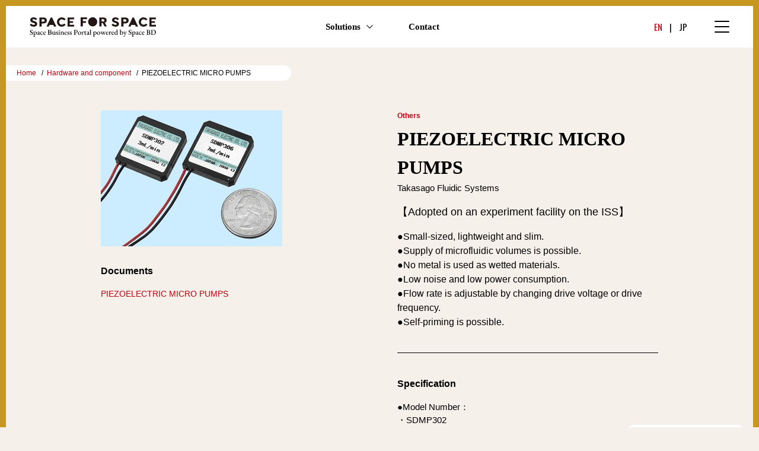

--- FILE ---
content_type: text/html; charset=UTF-8
request_url: http://space-for-space.com/product/piezoelectric-micro-pumps/
body_size: 11652
content:
<!doctype html>
<html dir="ltr" lang="en-US" prefix="og: https://ogp.me/ns#">
<head>

<!-- Google Tag Manager -->
<script>(function(w,d,s,l,i){w[l]=w[l]||[];w[l].push({'gtm.start':
new Date().getTime(),event:'gtm.js'});var f=d.getElementsByTagName(s)[0],
j=d.createElement(s),dl=l!='dataLayer'?'&l='+l:'';j.async=true;j.src=
'https://www.googletagmanager.com/gtm.js?id='+i+dl;f.parentNode.insertBefore(j,f);
})(window,document,'script','dataLayer','GTM-54CQ9DRN');</script>
<!-- End Google Tag Manager -->

	<meta charset="UTF-8">
    <meta name="viewport" content="width=device-width, initial-scale=1.0">
    <meta http-equiv="X-UA-Compatible" content="ie=edge">
<title>PIEZOELECTRIC MICRO PUMPS | SPACE FOR SPACE</title>

		<!-- All in One SEO 4.9.3 - aioseo.com -->
	<meta name="robots" content="max-image-preview:large" />
	<link rel="canonical" href="https://space-for-space.com/product/piezoelectric-micro-pumps/" />
	<meta name="generator" content="All in One SEO (AIOSEO) 4.9.3" />
		<meta property="og:locale" content="en_US" />
		<meta property="og:site_name" content="SPACE FOR SPACE" />
		<meta property="og:type" content="article" />
		<meta property="og:title" content="PIEZOELECTRIC MICRO PUMPS | SPACE FOR SPACE" />
		<meta property="og:url" content="https://space-for-space.com/product/piezoelectric-micro-pumps/" />
		<meta property="og:image" content="http://space-for-space.com/wp-content/uploads/2018/10/PIEZOELECTRIC-MICRO-PUMPS.jpg" />
		<meta property="og:image:width" content="306" />
		<meta property="og:image:height" content="229" />
		<meta property="article:published_time" content="2018-10-23T07:17:29+00:00" />
		<meta property="article:modified_time" content="2018-11-27T10:28:55+00:00" />
		<meta name="twitter:card" content="summary" />
		<meta name="twitter:site" content="@spacebd_inc" />
		<meta name="twitter:title" content="PIEZOELECTRIC MICRO PUMPS | SPACE FOR SPACE" />
		<meta name="twitter:image" content="https://space-for-space.com/wp-content/uploads/2018/10/PIEZOELECTRIC-MICRO-PUMPS.jpg" />
		<script type="application/ld+json" class="aioseo-schema">
			{"@context":"https:\/\/schema.org","@graph":[{"@type":"BreadcrumbList","@id":"https:\/\/space-for-space.com\/product\/piezoelectric-micro-pumps\/#breadcrumblist","itemListElement":[{"@type":"ListItem","@id":"https:\/\/space-for-space.com#listItem","position":1,"name":"Home","item":"https:\/\/space-for-space.com","nextItem":{"@type":"ListItem","@id":"https:\/\/space-for-space.com\/product\/#listItem","name":"\u90e8\u54c1\u30fb\u30b3\u30f3\u30dd\u30fc\u30cd\u30f3\u30c8"}},{"@type":"ListItem","@id":"https:\/\/space-for-space.com\/product\/#listItem","position":2,"name":"\u90e8\u54c1\u30fb\u30b3\u30f3\u30dd\u30fc\u30cd\u30f3\u30c8","item":"https:\/\/space-for-space.com\/product\/","nextItem":{"@type":"ListItem","@id":"https:\/\/space-for-space.com\/product_cat\/others\/#listItem","name":"Others"},"previousItem":{"@type":"ListItem","@id":"https:\/\/space-for-space.com#listItem","name":"Home"}},{"@type":"ListItem","@id":"https:\/\/space-for-space.com\/product_cat\/others\/#listItem","position":3,"name":"Others","item":"https:\/\/space-for-space.com\/product_cat\/others\/","nextItem":{"@type":"ListItem","@id":"https:\/\/space-for-space.com\/product\/piezoelectric-micro-pumps\/#listItem","name":"PIEZOELECTRIC MICRO PUMPS"},"previousItem":{"@type":"ListItem","@id":"https:\/\/space-for-space.com\/product\/#listItem","name":"\u90e8\u54c1\u30fb\u30b3\u30f3\u30dd\u30fc\u30cd\u30f3\u30c8"}},{"@type":"ListItem","@id":"https:\/\/space-for-space.com\/product\/piezoelectric-micro-pumps\/#listItem","position":4,"name":"PIEZOELECTRIC MICRO PUMPS","previousItem":{"@type":"ListItem","@id":"https:\/\/space-for-space.com\/product_cat\/others\/#listItem","name":"Others"}}]},{"@type":"ItemPage","@id":"https:\/\/space-for-space.com\/product\/piezoelectric-micro-pumps\/#itempage","url":"https:\/\/space-for-space.com\/product\/piezoelectric-micro-pumps\/","name":"PIEZOELECTRIC MICRO PUMPS | SPACE FOR SPACE","inLanguage":"en-US","isPartOf":{"@id":"https:\/\/space-for-space.com\/#website"},"breadcrumb":{"@id":"https:\/\/space-for-space.com\/product\/piezoelectric-micro-pumps\/#breadcrumblist"},"image":{"@type":"ImageObject","url":"https:\/\/space-for-space.com\/wp-content\/uploads\/2018\/10\/PIEZOELECTRIC-MICRO-PUMPS.jpg","@id":"https:\/\/space-for-space.com\/product\/piezoelectric-micro-pumps\/#mainImage","width":306,"height":229},"primaryImageOfPage":{"@id":"https:\/\/space-for-space.com\/product\/piezoelectric-micro-pumps\/#mainImage"},"datePublished":"2018-10-23T16:17:29+09:00","dateModified":"2018-11-27T19:28:55+09:00"},{"@type":"Organization","@id":"https:\/\/space-for-space.com\/#organization","name":"SPACE FOR SPACE","description":"Space Business Portal powered by Space BD","url":"https:\/\/space-for-space.com\/"},{"@type":"WebSite","@id":"https:\/\/space-for-space.com\/#website","url":"https:\/\/space-for-space.com\/","name":"SPACE FOR SPACE","description":"Space Business Portal powered by Space BD","inLanguage":"en-US","publisher":{"@id":"https:\/\/space-for-space.com\/#organization"}}]}
		</script>
		<!-- All in One SEO -->

<link rel="alternate" type="application/rss+xml" title="SPACE FOR SPACE &raquo; Feed" href="https://space-for-space.com/feed/" />
<link rel="alternate" type="application/rss+xml" title="SPACE FOR SPACE &raquo; Comments Feed" href="https://space-for-space.com/comments/feed/" />
<link rel="alternate" title="oEmbed (JSON)" type="application/json+oembed" href="https://space-for-space.com/wp-json/oembed/1.0/embed?url=https%3A%2F%2Fspace-for-space.com%2Fproduct%2Fpiezoelectric-micro-pumps%2F" />
<link rel="alternate" title="oEmbed (XML)" type="text/xml+oembed" href="https://space-for-space.com/wp-json/oembed/1.0/embed?url=https%3A%2F%2Fspace-for-space.com%2Fproduct%2Fpiezoelectric-micro-pumps%2F&#038;format=xml" />
<style id='wp-img-auto-sizes-contain-inline-css' type='text/css'>
img:is([sizes=auto i],[sizes^="auto," i]){contain-intrinsic-size:3000px 1500px}
/*# sourceURL=wp-img-auto-sizes-contain-inline-css */
</style>
<style id='wp-emoji-styles-inline-css' type='text/css'>

	img.wp-smiley, img.emoji {
		display: inline !important;
		border: none !important;
		box-shadow: none !important;
		height: 1em !important;
		width: 1em !important;
		margin: 0 0.07em !important;
		vertical-align: -0.1em !important;
		background: none !important;
		padding: 0 !important;
	}
/*# sourceURL=wp-emoji-styles-inline-css */
</style>
<style id='wp-block-library-inline-css' type='text/css'>
:root{--wp-block-synced-color:#7a00df;--wp-block-synced-color--rgb:122,0,223;--wp-bound-block-color:var(--wp-block-synced-color);--wp-editor-canvas-background:#ddd;--wp-admin-theme-color:#007cba;--wp-admin-theme-color--rgb:0,124,186;--wp-admin-theme-color-darker-10:#006ba1;--wp-admin-theme-color-darker-10--rgb:0,107,160.5;--wp-admin-theme-color-darker-20:#005a87;--wp-admin-theme-color-darker-20--rgb:0,90,135;--wp-admin-border-width-focus:2px}@media (min-resolution:192dpi){:root{--wp-admin-border-width-focus:1.5px}}.wp-element-button{cursor:pointer}:root .has-very-light-gray-background-color{background-color:#eee}:root .has-very-dark-gray-background-color{background-color:#313131}:root .has-very-light-gray-color{color:#eee}:root .has-very-dark-gray-color{color:#313131}:root .has-vivid-green-cyan-to-vivid-cyan-blue-gradient-background{background:linear-gradient(135deg,#00d084,#0693e3)}:root .has-purple-crush-gradient-background{background:linear-gradient(135deg,#34e2e4,#4721fb 50%,#ab1dfe)}:root .has-hazy-dawn-gradient-background{background:linear-gradient(135deg,#faaca8,#dad0ec)}:root .has-subdued-olive-gradient-background{background:linear-gradient(135deg,#fafae1,#67a671)}:root .has-atomic-cream-gradient-background{background:linear-gradient(135deg,#fdd79a,#004a59)}:root .has-nightshade-gradient-background{background:linear-gradient(135deg,#330968,#31cdcf)}:root .has-midnight-gradient-background{background:linear-gradient(135deg,#020381,#2874fc)}:root{--wp--preset--font-size--normal:16px;--wp--preset--font-size--huge:42px}.has-regular-font-size{font-size:1em}.has-larger-font-size{font-size:2.625em}.has-normal-font-size{font-size:var(--wp--preset--font-size--normal)}.has-huge-font-size{font-size:var(--wp--preset--font-size--huge)}.has-text-align-center{text-align:center}.has-text-align-left{text-align:left}.has-text-align-right{text-align:right}.has-fit-text{white-space:nowrap!important}#end-resizable-editor-section{display:none}.aligncenter{clear:both}.items-justified-left{justify-content:flex-start}.items-justified-center{justify-content:center}.items-justified-right{justify-content:flex-end}.items-justified-space-between{justify-content:space-between}.screen-reader-text{border:0;clip-path:inset(50%);height:1px;margin:-1px;overflow:hidden;padding:0;position:absolute;width:1px;word-wrap:normal!important}.screen-reader-text:focus{background-color:#ddd;clip-path:none;color:#444;display:block;font-size:1em;height:auto;left:5px;line-height:normal;padding:15px 23px 14px;text-decoration:none;top:5px;width:auto;z-index:100000}html :where(.has-border-color){border-style:solid}html :where([style*=border-top-color]){border-top-style:solid}html :where([style*=border-right-color]){border-right-style:solid}html :where([style*=border-bottom-color]){border-bottom-style:solid}html :where([style*=border-left-color]){border-left-style:solid}html :where([style*=border-width]){border-style:solid}html :where([style*=border-top-width]){border-top-style:solid}html :where([style*=border-right-width]){border-right-style:solid}html :where([style*=border-bottom-width]){border-bottom-style:solid}html :where([style*=border-left-width]){border-left-style:solid}html :where(img[class*=wp-image-]){height:auto;max-width:100%}:where(figure){margin:0 0 1em}html :where(.is-position-sticky){--wp-admin--admin-bar--position-offset:var(--wp-admin--admin-bar--height,0px)}@media screen and (max-width:600px){html :where(.is-position-sticky){--wp-admin--admin-bar--position-offset:0px}}

/*# sourceURL=wp-block-library-inline-css */
</style><style id='global-styles-inline-css' type='text/css'>
:root{--wp--preset--aspect-ratio--square: 1;--wp--preset--aspect-ratio--4-3: 4/3;--wp--preset--aspect-ratio--3-4: 3/4;--wp--preset--aspect-ratio--3-2: 3/2;--wp--preset--aspect-ratio--2-3: 2/3;--wp--preset--aspect-ratio--16-9: 16/9;--wp--preset--aspect-ratio--9-16: 9/16;--wp--preset--color--black: #000000;--wp--preset--color--cyan-bluish-gray: #abb8c3;--wp--preset--color--white: #ffffff;--wp--preset--color--pale-pink: #f78da7;--wp--preset--color--vivid-red: #cf2e2e;--wp--preset--color--luminous-vivid-orange: #ff6900;--wp--preset--color--luminous-vivid-amber: #fcb900;--wp--preset--color--light-green-cyan: #7bdcb5;--wp--preset--color--vivid-green-cyan: #00d084;--wp--preset--color--pale-cyan-blue: #8ed1fc;--wp--preset--color--vivid-cyan-blue: #0693e3;--wp--preset--color--vivid-purple: #9b51e0;--wp--preset--gradient--vivid-cyan-blue-to-vivid-purple: linear-gradient(135deg,rgb(6,147,227) 0%,rgb(155,81,224) 100%);--wp--preset--gradient--light-green-cyan-to-vivid-green-cyan: linear-gradient(135deg,rgb(122,220,180) 0%,rgb(0,208,130) 100%);--wp--preset--gradient--luminous-vivid-amber-to-luminous-vivid-orange: linear-gradient(135deg,rgb(252,185,0) 0%,rgb(255,105,0) 100%);--wp--preset--gradient--luminous-vivid-orange-to-vivid-red: linear-gradient(135deg,rgb(255,105,0) 0%,rgb(207,46,46) 100%);--wp--preset--gradient--very-light-gray-to-cyan-bluish-gray: linear-gradient(135deg,rgb(238,238,238) 0%,rgb(169,184,195) 100%);--wp--preset--gradient--cool-to-warm-spectrum: linear-gradient(135deg,rgb(74,234,220) 0%,rgb(151,120,209) 20%,rgb(207,42,186) 40%,rgb(238,44,130) 60%,rgb(251,105,98) 80%,rgb(254,248,76) 100%);--wp--preset--gradient--blush-light-purple: linear-gradient(135deg,rgb(255,206,236) 0%,rgb(152,150,240) 100%);--wp--preset--gradient--blush-bordeaux: linear-gradient(135deg,rgb(254,205,165) 0%,rgb(254,45,45) 50%,rgb(107,0,62) 100%);--wp--preset--gradient--luminous-dusk: linear-gradient(135deg,rgb(255,203,112) 0%,rgb(199,81,192) 50%,rgb(65,88,208) 100%);--wp--preset--gradient--pale-ocean: linear-gradient(135deg,rgb(255,245,203) 0%,rgb(182,227,212) 50%,rgb(51,167,181) 100%);--wp--preset--gradient--electric-grass: linear-gradient(135deg,rgb(202,248,128) 0%,rgb(113,206,126) 100%);--wp--preset--gradient--midnight: linear-gradient(135deg,rgb(2,3,129) 0%,rgb(40,116,252) 100%);--wp--preset--font-size--small: 13px;--wp--preset--font-size--medium: 20px;--wp--preset--font-size--large: 36px;--wp--preset--font-size--x-large: 42px;--wp--preset--spacing--20: 0.44rem;--wp--preset--spacing--30: 0.67rem;--wp--preset--spacing--40: 1rem;--wp--preset--spacing--50: 1.5rem;--wp--preset--spacing--60: 2.25rem;--wp--preset--spacing--70: 3.38rem;--wp--preset--spacing--80: 5.06rem;--wp--preset--shadow--natural: 6px 6px 9px rgba(0, 0, 0, 0.2);--wp--preset--shadow--deep: 12px 12px 50px rgba(0, 0, 0, 0.4);--wp--preset--shadow--sharp: 6px 6px 0px rgba(0, 0, 0, 0.2);--wp--preset--shadow--outlined: 6px 6px 0px -3px rgb(255, 255, 255), 6px 6px rgb(0, 0, 0);--wp--preset--shadow--crisp: 6px 6px 0px rgb(0, 0, 0);}:where(.is-layout-flex){gap: 0.5em;}:where(.is-layout-grid){gap: 0.5em;}body .is-layout-flex{display: flex;}.is-layout-flex{flex-wrap: wrap;align-items: center;}.is-layout-flex > :is(*, div){margin: 0;}body .is-layout-grid{display: grid;}.is-layout-grid > :is(*, div){margin: 0;}:where(.wp-block-columns.is-layout-flex){gap: 2em;}:where(.wp-block-columns.is-layout-grid){gap: 2em;}:where(.wp-block-post-template.is-layout-flex){gap: 1.25em;}:where(.wp-block-post-template.is-layout-grid){gap: 1.25em;}.has-black-color{color: var(--wp--preset--color--black) !important;}.has-cyan-bluish-gray-color{color: var(--wp--preset--color--cyan-bluish-gray) !important;}.has-white-color{color: var(--wp--preset--color--white) !important;}.has-pale-pink-color{color: var(--wp--preset--color--pale-pink) !important;}.has-vivid-red-color{color: var(--wp--preset--color--vivid-red) !important;}.has-luminous-vivid-orange-color{color: var(--wp--preset--color--luminous-vivid-orange) !important;}.has-luminous-vivid-amber-color{color: var(--wp--preset--color--luminous-vivid-amber) !important;}.has-light-green-cyan-color{color: var(--wp--preset--color--light-green-cyan) !important;}.has-vivid-green-cyan-color{color: var(--wp--preset--color--vivid-green-cyan) !important;}.has-pale-cyan-blue-color{color: var(--wp--preset--color--pale-cyan-blue) !important;}.has-vivid-cyan-blue-color{color: var(--wp--preset--color--vivid-cyan-blue) !important;}.has-vivid-purple-color{color: var(--wp--preset--color--vivid-purple) !important;}.has-black-background-color{background-color: var(--wp--preset--color--black) !important;}.has-cyan-bluish-gray-background-color{background-color: var(--wp--preset--color--cyan-bluish-gray) !important;}.has-white-background-color{background-color: var(--wp--preset--color--white) !important;}.has-pale-pink-background-color{background-color: var(--wp--preset--color--pale-pink) !important;}.has-vivid-red-background-color{background-color: var(--wp--preset--color--vivid-red) !important;}.has-luminous-vivid-orange-background-color{background-color: var(--wp--preset--color--luminous-vivid-orange) !important;}.has-luminous-vivid-amber-background-color{background-color: var(--wp--preset--color--luminous-vivid-amber) !important;}.has-light-green-cyan-background-color{background-color: var(--wp--preset--color--light-green-cyan) !important;}.has-vivid-green-cyan-background-color{background-color: var(--wp--preset--color--vivid-green-cyan) !important;}.has-pale-cyan-blue-background-color{background-color: var(--wp--preset--color--pale-cyan-blue) !important;}.has-vivid-cyan-blue-background-color{background-color: var(--wp--preset--color--vivid-cyan-blue) !important;}.has-vivid-purple-background-color{background-color: var(--wp--preset--color--vivid-purple) !important;}.has-black-border-color{border-color: var(--wp--preset--color--black) !important;}.has-cyan-bluish-gray-border-color{border-color: var(--wp--preset--color--cyan-bluish-gray) !important;}.has-white-border-color{border-color: var(--wp--preset--color--white) !important;}.has-pale-pink-border-color{border-color: var(--wp--preset--color--pale-pink) !important;}.has-vivid-red-border-color{border-color: var(--wp--preset--color--vivid-red) !important;}.has-luminous-vivid-orange-border-color{border-color: var(--wp--preset--color--luminous-vivid-orange) !important;}.has-luminous-vivid-amber-border-color{border-color: var(--wp--preset--color--luminous-vivid-amber) !important;}.has-light-green-cyan-border-color{border-color: var(--wp--preset--color--light-green-cyan) !important;}.has-vivid-green-cyan-border-color{border-color: var(--wp--preset--color--vivid-green-cyan) !important;}.has-pale-cyan-blue-border-color{border-color: var(--wp--preset--color--pale-cyan-blue) !important;}.has-vivid-cyan-blue-border-color{border-color: var(--wp--preset--color--vivid-cyan-blue) !important;}.has-vivid-purple-border-color{border-color: var(--wp--preset--color--vivid-purple) !important;}.has-vivid-cyan-blue-to-vivid-purple-gradient-background{background: var(--wp--preset--gradient--vivid-cyan-blue-to-vivid-purple) !important;}.has-light-green-cyan-to-vivid-green-cyan-gradient-background{background: var(--wp--preset--gradient--light-green-cyan-to-vivid-green-cyan) !important;}.has-luminous-vivid-amber-to-luminous-vivid-orange-gradient-background{background: var(--wp--preset--gradient--luminous-vivid-amber-to-luminous-vivid-orange) !important;}.has-luminous-vivid-orange-to-vivid-red-gradient-background{background: var(--wp--preset--gradient--luminous-vivid-orange-to-vivid-red) !important;}.has-very-light-gray-to-cyan-bluish-gray-gradient-background{background: var(--wp--preset--gradient--very-light-gray-to-cyan-bluish-gray) !important;}.has-cool-to-warm-spectrum-gradient-background{background: var(--wp--preset--gradient--cool-to-warm-spectrum) !important;}.has-blush-light-purple-gradient-background{background: var(--wp--preset--gradient--blush-light-purple) !important;}.has-blush-bordeaux-gradient-background{background: var(--wp--preset--gradient--blush-bordeaux) !important;}.has-luminous-dusk-gradient-background{background: var(--wp--preset--gradient--luminous-dusk) !important;}.has-pale-ocean-gradient-background{background: var(--wp--preset--gradient--pale-ocean) !important;}.has-electric-grass-gradient-background{background: var(--wp--preset--gradient--electric-grass) !important;}.has-midnight-gradient-background{background: var(--wp--preset--gradient--midnight) !important;}.has-small-font-size{font-size: var(--wp--preset--font-size--small) !important;}.has-medium-font-size{font-size: var(--wp--preset--font-size--medium) !important;}.has-large-font-size{font-size: var(--wp--preset--font-size--large) !important;}.has-x-large-font-size{font-size: var(--wp--preset--font-size--x-large) !important;}
/*# sourceURL=global-styles-inline-css */
</style>

<style id='classic-theme-styles-inline-css' type='text/css'>
/*! This file is auto-generated */
.wp-block-button__link{color:#fff;background-color:#32373c;border-radius:9999px;box-shadow:none;text-decoration:none;padding:calc(.667em + 2px) calc(1.333em + 2px);font-size:1.125em}.wp-block-file__button{background:#32373c;color:#fff;text-decoration:none}
/*# sourceURL=/wp-includes/css/classic-themes.min.css */
</style>
<link rel='stylesheet' id='bogo-css' href='http://space-for-space.com/wp-content/plugins/bogo/includes/css/style.css?ver=3.9.1' type='text/css' media='all' />
<link rel='stylesheet' id='contact-form-7-css' href='http://space-for-space.com/wp-content/plugins/contact-form-7/includes/css/styles.css?ver=6.1.4' type='text/css' media='all' />
<link rel='stylesheet' id='style-css' href='http://space-for-space.com/wp-content/themes/spacebd/assets/css/style.min.css?ver=20181112025512' type='text/css' media='all' />
<link rel="https://api.w.org/" href="https://space-for-space.com/wp-json/" /><link rel="EditURI" type="application/rsd+xml" title="RSD" href="https://space-for-space.com/xmlrpc.php?rsd" />

<link rel='shortlink' href='https://space-for-space.com/?p=1551' />
<link rel="alternate" href="https://space-for-space.com/product/piezoelectric-micro-pumps/" hreflang="ja" />
<link rel="alternate" href="https://space-for-space.com/product/piezoelectric-micro-pumps/" hreflang="en-US" />
</head>
<body class="wp-singular product-template-default single single-product postid-1551 wp-theme-spacebd en-US">

<!-- Google Tag Manager (noscript) -->
<noscript><iframe src="https://www.googletagmanager.com/ns.html?id=GTM-54CQ9DRN"
height="0" width="0" style="display:none;visibility:hidden"></iframe></noscript>
<!-- End Google Tag Manager (noscript) -->

<div class="bezel">
    <header class="header">
    <div class="header__wrap">
        <div class="header__left">
            <div class="header__logo">
                <a href="https://space-for-space.com"><img src="http://space-for-space.com/wp-content/themes/spacebd/assets/images/logo.svg" width="213" height="33" alt="SPACE FOR SPACE"></a>
            </div>
        </div>

    	        <div class="header__center">
            <nav class="header__nav">
                                    <ul class="global-nav">
                                                                                                                                        <li class="global-nav__item global-nav__item--has-child">
                                    <a href="#" class="global-nav__link">Solutions</a>
                                    <ul class="global-nav__child">
                                                                                    <li class="global-nav__item global-nav__item--child">
                                                <a href="https://space-for-space.com/total-solutions/" class="global-nav__link global-nav__link--child">Total Solutions for Satellite Development</a>
                                            </li>
                                                                                    <li class="global-nav__item global-nav__item--child">
                                                <a href="https://space-for-space.com/product/" class="global-nav__link global-nav__link--child">Hardware and Component</a>
                                            </li>
                                                                                    <li class="global-nav__item global-nav__item--child">
                                                <a href="https://space-for-space.com/environmental-testing/" class="global-nav__link global-nav__link--child">Environmental Testing</a>
                                            </li>
                                                                                    <li class="global-nav__item global-nav__item--child">
                                                <a href="https://space-for-space.com/launch-services/" class="global-nav__link global-nav__link--child">Launch Services</a>
                                            </li>
                                                                                    <li class="global-nav__item global-nav__item--child">
                                                <a href="https://space-for-space.com/space-applications/" class="global-nav__link global-nav__link--child">Space Applications</a>
                                            </li>
                                                                                    <li class="global-nav__item global-nav__item--child">
                                                <a href="https://space-for-space.com/other-services/" class="global-nav__link global-nav__link--child">Other Services</a>
                                            </li>
                                                                            </ul>
                                </li>
                                                                                                                                                                        <li class="global-nav__item">
                                    <a href="https://space-for-space.com/contact/" class="global-nav__link">Contact</a></a>
                                </li>
                                                                        </ul>
                            </nav>
        </div>

        <div class="header__right">
            <nav class="header__language">
                <ul class="language-nav"><li class="en-US en language-nav__item language-nav__item--current first"><a href="https://space-for-space.com/product/piezoelectric-micro-pumps/" class="language-nav__link">EN</a></li>
<li class="ja language-nav__item last"><a href="https://space-for-space.com/product/piezoelectric-micro-pumps/" class="language-nav__link">JP</a></li>
</ul>
            </nav>

            <div class="header__toggle">
                <button class="toggle">
                    <span class="toggle__bar toggle__bar--1"></span>
                    <span class="toggle__bar toggle__bar--2"></span>
                    <span class="toggle__bar toggle__bar--3"></span>
                </button>
            </div>
        </div>
    </div>

    <div class="drawer">
        <ul class="language-nav language-nav--drawer"><li class="en-US en language-nav__item language-nav__item--current first"><a href="https://space-for-space.com/product/piezoelectric-micro-pumps/" class="language-nav__link">EN</a></li>
<li class="ja language-nav__item last"><a href="https://space-for-space.com/product/piezoelectric-micro-pumps/" class="language-nav__link">JP</a></li>
</ul>

        <ul class="drawer-nav">
            <li class="drawer-nav__item">
                <a href="https://space-for-space.com" class="drawer-nav__link">Home</a>
            </li>

            								    				    	                                    <li class="drawer-nav__item">
                            <a href="#" class="drawer-nav__link">Solutions</a>
                            <ul class="drawer-nav__child">
                                                                    <li class="drawer-nav__item drawer-nav__item--child">
                                        <a href="https://space-for-space.com/total-solutions/" class="drawer-nav__link drawer-nav__link--child">Total Solutions for Satellite Development</a>
                                    </li>
                                                                    <li class="drawer-nav__item drawer-nav__item--child">
                                        <a href="https://space-for-space.com/product/" class="drawer-nav__link drawer-nav__link--child">Hardware and Component</a>
                                    </li>
                                                                    <li class="drawer-nav__item drawer-nav__item--child">
                                        <a href="https://space-for-space.com/environmental-testing/" class="drawer-nav__link drawer-nav__link--child">Environmental Testing</a>
                                    </li>
                                                                    <li class="drawer-nav__item drawer-nav__item--child">
                                        <a href="https://space-for-space.com/launch-services/" class="drawer-nav__link drawer-nav__link--child">Launch Services</a>
                                    </li>
                                                                    <li class="drawer-nav__item drawer-nav__item--child">
                                        <a href="https://space-for-space.com/space-applications/" class="drawer-nav__link drawer-nav__link--child">Space Applications</a>
                                    </li>
                                                                    <li class="drawer-nav__item drawer-nav__item--child">
                                        <a href="https://space-for-space.com/other-services/" class="drawer-nav__link drawer-nav__link--child">Other Services</a>
                                    </li>
                                                            </ul>
                        </li>
    				    	                                				    	                                    <li class="drawer-nav__item">
                            <a href="https://space-for-space.com/contact/" class="global-nav__link">Contact</a></a>
                        </li>
    	                                	    
        </ul>

        <ul class="social-nav">
            <li class="social-nav__item">
                <a href="https://twitter.com/spacebd_inc" class="social-nav__link" target="_blank"><svg class="icon icon-twitter"><use xlink:href="#icon-twitter"></use></svg></a>
            </li>

            <li class="social-nav__item">
                <a href="https://www.facebook.com/spacebd.inc/" class="social-nav__link" target="_blank"><svg class="icon icon-facebook"><use xlink:href="#icon-facebook"></use></svg></a>
            </li>

            <li class="social-nav__item">
                <a href="https://www.linkedin.com/company/space-bd-inc/" class="social-nav__link" target="_blank"><svg class="icon icon-linkedin2"><use xlink:href="#icon-linkedin2"></use></svg></a>
            </li>
        </ul>
    </div>
</header>

    <div class="wrap wrap--with-cloud wrap--without-hero">

        
<div class="breadcrumbs">
    <ul class="breadcrumbs__list">
					            <li class="breadcrumbs__item">
                <a href="https://space-for-space.com" class="breadcrumbs__link">Home</a>
            </li>
								            <li class="breadcrumbs__item">
                <a href="https://space-for-space.com/product/" class="breadcrumbs__link">Hardware and component</a>
            </li>
								            <li class="breadcrumbs__item breadcrumbs__item--current">
                PIEZOELECTRIC MICRO PUMPS            </li>
					    </ul>
</div>

        <div class="container column">
            <main class="main">

            <article class="post post--component component">
    <div class="component__column">
        <div class="component__column-item component__column-item--1">
            <div class="component__thumbnail">
            	                <img src="https://space-for-space.com/wp-content/uploads/2018/10/PIEZOELECTRIC-MICRO-PUMPS.jpg" alt="PIEZOELECTRIC MICRO PUMPS">
            	            </div>

            <dl class="document-list only-pc">
                <dt class="document-list__name">Documents</dt>
                                        <dd class="document-list__content"><a href="https://space-for-space.com/wp-content/uploads/2018/10/Piezoelectric-Micro-Pump-SDMP302-306-ver4.pdf" target="_blank">PIEZOELECTRIC MICRO PUMPS</a></dd>
                            </dl>
        </div>

        <div class="component__column-item component__column-item--2">
            <p class="component__cat">Others</p>
            <h1 class="component__title">PIEZOELECTRIC MICRO PUMPS</h1>
            <p class="component__corpname">Takasago Fluidic Systems</p>
                        <p class="component__price">【Adopted on an experiment facility on the ISS】</p>
                        <p class="component__content">●Small-sized, lightweight and slim. <br />
●Supply of microfluidic volumes is possible.<br />
●No metal is used as wetted materials.<br />
●Low noise and low power consumption.<br />
●Flow rate is adjustable by changing drive voltage or drive frequency.<br />
●Self-priming is possible.</p>

            <dl class="document-list">
                <dt class="document-list__name">Specification</dt>
                                <dd class="document-list__content document-list__content--fz15">●Model Number：<br />
・SDMP302<br />
・SDMP306<br />
●Pump Type：<br />
　－Piezoelectric Diaphragm Pump<br />
●Flow Rate：<br />
・SDMP302<br />
　－3 ml/min (Typical)<br />
・SDMP306<br />
　－7 ml/min (Typical)<br />
●Pump Pressure：<br />
・SDMP302<br />
　－40 kPa (Typical)<br />
・SDMP306<br />
　－45 kPa (Typical)<br />
●Drive Voltage：<br />
　－60 ~ 250 Vp-p<br />
●Drive Frequency：<br />
　－10 ~ 60 Hz<br />
●Suction Load Pressure：<br />
　－-1.0 kPa (Typical)<br />
●Operating Temp.：<br />
　－5 ~ 50 °C<br />
●Wetted Materials：<br />
　－COC (Cyclic Olefin Copolymer)<br />
　－EPDM (Ethylene Propylene Diene Monomer)<br />
●External Dimensions：<br />
　－25 × 25 × 4.8 mm <br />
●Weight	Approx.：<br />
　－4 g<br />
●Input / Output Pipes：<br />
・SDMP302<br />
　－φ0.6 - φ1.2 – L2.5 mm<br />
・SDMP306<br />
　－φ1.3- φ2.1 – L3.5 mm</dd>
                                            </dl>

            <dl class="document-list only-mobile">
                <dt class="document-list__name">Documents</dt>
                                        <dd class="document-list__content"><a href="https://space-for-space.com/wp-content/uploads/2018/10/Piezoelectric-Micro-Pump-SDMP302-306-ver4.pdf" target="_blank">PIEZOELECTRIC MICRO PUMPS</a></dd>
                            </dl>
        </div>
    </div>

    <div class="component__button">
        <a href="https://space-for-space.com/contact-solution/?p_type=Hardware and Component&p_product=PIEZOELECTRIC+MICRO+PUMPS" class="button">Contact</a>
    </div>

        <div class="component-related">
        <h2 class="section-heading">Related Products</h2>

        <div class="posts posts--component-related component-list component-list--4columns">
                            <article class="component-list__item">
                    <div class="component-list__thumbnail">
                        <a href="https://space-for-space.com/product/the-schoolsat/">
                    	                        <img src="https://space-for-space.com/wp-content/uploads/2020/10/schoolsat.png" alt="PIEZOELECTRIC MICRO PUMPS">
                    	                        </a>
                    </div>

                    <div class="component-list__content">
                        <h3 class="component-list__title"><a href="https://space-for-space.com/product/the-schoolsat/">THE SCHOOLSAT </a></h3>
                        <p class="component-list__text">Spacemanic s.r.o.</p>
                    </div>
                </article>
                                <article class="component-list__item">
                    <div class="component-list__thumbnail">
                        <a href="https://space-for-space.com/product/sat12u-cubesat-platform/">
                    	                        <img src="https://space-for-space.com/wp-content/uploads/2020/04/1_Sat12U-1.png" alt="PIEZOELECTRIC MICRO PUMPS">
                    	                        </a>
                    </div>

                    <div class="component-list__content">
                        <h3 class="component-list__title"><a href="https://space-for-space.com/product/sat12u-cubesat-platform/">SAT12U CubeSat Platform</a></h3>
                        <p class="component-list__text">Hyperion Technologies</p>
                    </div>
                </article>
                                <article class="component-list__item">
                    <div class="component-list__thumbnail">
                        <a href="https://space-for-space.com/product/react-5kn-v2/">
                    	                        </a>
                    </div>

                    <div class="component-list__content">
                        <h3 class="component-list__title"><a href="https://space-for-space.com/product/react-5kn-v2/">REACT 5KN v2</a></h3>
                        <p class="component-list__text">Arquimea</p>
                    </div>
                </article>
                                <article class="component-list__item">
                    <div class="component-list__thumbnail">
                        <a href="https://space-for-space.com/product/react-35kn-v2/">
                    	                        <img src="https://space-for-space.com/wp-content/uploads/2018/11/REACT-35KN-v2.jpg" alt="PIEZOELECTRIC MICRO PUMPS">
                    	                        </a>
                    </div>

                    <div class="component-list__content">
                        <h3 class="component-list__title"><a href="https://space-for-space.com/product/react-35kn-v2/">REACT 35KN v2</a></h3>
                        <p class="component-list__text">Arquimea</p>
                    </div>
                </article>
                                <article class="component-list__item">
                    <div class="component-list__thumbnail">
                        <a href="https://space-for-space.com/product/react-15kn-v2/">
                    	                        <img src="https://space-for-space.com/wp-content/uploads/2018/11/REACT-15KN-v2.jpg" alt="PIEZOELECTRIC MICRO PUMPS">
                    	                        </a>
                    </div>

                    <div class="component-list__content">
                        <h3 class="component-list__title"><a href="https://space-for-space.com/product/react-15kn-v2/">REACT 15KN v2</a></h3>
                        <p class="component-list__text">Arquimea</p>
                    </div>
                </article>
                                <article class="component-list__item">
                    <div class="component-list__thumbnail">
                        <a href="https://space-for-space.com/product/%e3%83%9a%e3%83%b3%e5%9e%8b%e3%82%b7%e3%83%aa%e3%83%b3%e3%82%b8%e3%83%9d%e3%83%b3%e3%83%97%e3%80%80sbp%e3%82%b7%e3%83%aa%e3%83%bc%e3%82%ba/">
                    	                        </a>
                    </div>

                    <div class="component-list__content">
                        <h3 class="component-list__title"><a href="https://space-for-space.com/product/%e3%83%9a%e3%83%b3%e5%9e%8b%e3%82%b7%e3%83%aa%e3%83%b3%e3%82%b8%e3%83%9d%e3%83%b3%e3%83%97%e3%80%80sbp%e3%82%b7%e3%83%aa%e3%83%bc%e3%82%ba/">PEN-TYPE SYRINGE PUMP</a></h3>
                        <p class="component-list__text">Takasago Fluidic Systems</p>
                    </div>
                </article>
                        </div>
    </div>
    
</article>

            </main>
        </div>
    </div>

    <footer class="footer">
    <a href="#" class="back-to-top" aria-label="トップへ戻る"><img src="http://space-for-space.com/wp-content/themes/spacebd/assets/images/back-to-top@2x.png" width="81" height="104" alt=""></a>

    <div class="footer__wrap">
        <div class="footer__left">
            <div class="footer__logo">
                <img src="http://space-for-space.com/wp-content/themes/spacebd/assets/images/logo.svg" width="208" height="35" alt="SPACE FOR SPACE">
            </div>
        </div>

    	        <div class="footer__center">
            <nav class="footer__nav">
                                <ul class="footer-nav">
                                        <li class="footer-nav__item">
                        <a href="/event" class="global-nav__link">Event</a></a>
                    </li>
                                        <li class="footer-nav__item">
                        <a href="https://space-for-space.com/contact/" class="global-nav__link">Contact</a></a>
                    </li>
                                        <li class="footer-nav__item">
                        <a href="https://space-for-space.com/terms/" class="global-nav__link">Terms of service</a></a>
                    </li>
                                        <li class="footer-nav__item">
                        <a href="https://space-for-space.com/privacypolicy/" class="global-nav__link">Privacy Policy</a></a>
                    </li>
                                    </ul>
                            </nav>
        </div>

        <div class="footer__right">
            <nav class="footer-social">
                <ul class="social-nav social-nav--footer">
                    <li class="social-nav__item social-nav__item--footer">
                        <a href="https://twitter.com/spacebd_inc" class="social-nav__link" target="_blank"><svg class="icon icon-black icon-twitter"><use xlink:href="#icon-twitter"></use></svg></a>
                    </li>

                    <li class="social-nav__item social-nav__item--footer">
                        <a href="https://www.facebook.com/spacebd.inc/" class="social-nav__link" target="_blank"><svg class="icon icon-black icon-facebook"><use xlink:href="#icon-facebook"></use></svg></a>
                    </li>

                    <li class="social-nav__item social-nav__item--footer">
                        <a href="https://www.linkedin.com/company/space-bd-inc/" class="social-nav__link" target="_blank"><svg class="icon icon-black icon-linkedin2"><use xlink:href="#icon-linkedin2"></use></svg></a>
                    </li>
                </ul>
            </nav>
        </div>
    </div>

    <p class="copyright">Copyright © 2026 SPACE FOR SPACE</p>
</footer>

<svg aria-hidden="true" style="position: absolute; width: 0; height: 0; overflow: hidden;" version="1.1" xmlns="http://www.w3.org/2000/svg" xmlns:xlink="http://www.w3.org/1999/xlink">
    <defs>
        <symbol id="icon-facebook" viewbox="0 0 32 32">
            <title>facebook</title>
            <path d="M19 6h5v-6h-5c-3.86 0-7 3.14-7 7v3h-4v6h4v16h6v-16h5l1-6h-6v-3c0-0.542 0.458-1 1-1z"></path>
        </symbol>
        <symbol id="icon-twitter" viewbox="0 0 32 32">
            <title>twitter</title>
            <path d="M32 7.075c-1.175 0.525-2.444 0.875-3.769 1.031 1.356-0.813 2.394-2.1 2.887-3.631-1.269 0.75-2.675 1.3-4.169 1.594-1.2-1.275-2.906-2.069-4.794-2.069-3.625 0-6.563 2.938-6.563 6.563 0 0.512 0.056 1.012 0.169 1.494-5.456-0.275-10.294-2.888-13.531-6.862-0.563 0.969-0.887 2.1-0.887 3.3 0 2.275 1.156 4.287 2.919 5.463-1.075-0.031-2.087-0.331-2.975-0.819 0 0.025 0 0.056 0 0.081 0 3.181 2.263 5.838 5.269 6.437-0.55 0.15-1.131 0.231-1.731 0.231-0.425 0-0.831-0.044-1.237-0.119 0.838 2.606 3.263 4.506 6.131 4.563-2.25 1.762-5.075 2.813-8.156 2.813-0.531 0-1.050-0.031-1.569-0.094 2.913 1.869 6.362 2.95 10.069 2.95 12.075 0 18.681-10.006 18.681-18.681 0-0.287-0.006-0.569-0.019-0.85 1.281-0.919 2.394-2.075 3.275-3.394z"></path>
        </symbol>
        <symbol id="icon-linkedin2" viewbox="0 0 32 32">
            <title>linkedin2</title>
            <path d="M12 12h5.535v2.837h0.079c0.77-1.381 2.655-2.837 5.464-2.837 5.842 0 6.922 3.637 6.922 8.367v9.633h-5.769v-8.54c0-2.037-0.042-4.657-3.001-4.657-3.005 0-3.463 2.218-3.463 4.509v8.688h-5.767v-18z"></path>
            <path d="M2 12h6v18h-6v-18z"></path>
            <path d="M8 7c0 1.657-1.343 3-3 3s-3-1.343-3-3c0-1.657 1.343-3 3-3s3 1.343 3 3z"></path>
        </symbol>
    </defs>
</svg>
</div>
<script type="text/javascript" src="http://space-for-space.com/wp-content/themes/spacebd/assets/js/index.bundle.js"></script>
<script type="speculationrules">
{"prefetch":[{"source":"document","where":{"and":[{"href_matches":"/*"},{"not":{"href_matches":["/wp-*.php","/wp-admin/*","/wp-content/uploads/*","/wp-content/*","/wp-content/plugins/*","/wp-content/themes/spacebd/*","/*\\?(.+)"]}},{"not":{"selector_matches":"a[rel~=\"nofollow\"]"}},{"not":{"selector_matches":".no-prefetch, .no-prefetch a"}}]},"eagerness":"conservative"}]}
</script>
<script type="text/javascript">
( function( $ ) {
    $('textarea#content').addClass('input-group__input--textarea');
} )( jQuery );
</script>
<script type="text/javascript">
document.addEventListener( 'wpcf7mailsent', function( event ) {
    location = 'https://space-for-space.com/thanks/';
}, false );
</script>
<script type="text/javascript" src="http://space-for-space.com/wp-includes/js/dist/hooks.min.js?ver=dd5603f07f9220ed27f1" id="wp-hooks-js"></script>
<script type="text/javascript" src="http://space-for-space.com/wp-includes/js/dist/i18n.min.js?ver=c26c3dc7bed366793375" id="wp-i18n-js"></script>
<script type="text/javascript" id="wp-i18n-js-after">
/* <![CDATA[ */
wp.i18n.setLocaleData( { 'text direction\u0004ltr': [ 'ltr' ] } );
//# sourceURL=wp-i18n-js-after
/* ]]> */
</script>
<script type="text/javascript" src="http://space-for-space.com/wp-content/plugins/contact-form-7/includes/swv/js/index.js?ver=6.1.4" id="swv-js"></script>
<script type="text/javascript" id="contact-form-7-js-before">
/* <![CDATA[ */
var wpcf7 = {
    "api": {
        "root": "https:\/\/space-for-space.com\/wp-json\/",
        "namespace": "contact-form-7\/v1"
    }
};
//# sourceURL=contact-form-7-js-before
/* ]]> */
</script>
<script type="text/javascript" src="http://space-for-space.com/wp-content/plugins/contact-form-7/includes/js/index.js?ver=6.1.4" id="contact-form-7-js"></script>
<script id="wp-emoji-settings" type="application/json">
{"baseUrl":"https://s.w.org/images/core/emoji/17.0.2/72x72/","ext":".png","svgUrl":"https://s.w.org/images/core/emoji/17.0.2/svg/","svgExt":".svg","source":{"concatemoji":"http://space-for-space.com/wp-includes/js/wp-emoji-release.min.js?ver=7ee1a0d51887228266e49e06888f23af"}}
</script>
<script type="module">
/* <![CDATA[ */
/*! This file is auto-generated */
const a=JSON.parse(document.getElementById("wp-emoji-settings").textContent),o=(window._wpemojiSettings=a,"wpEmojiSettingsSupports"),s=["flag","emoji"];function i(e){try{var t={supportTests:e,timestamp:(new Date).valueOf()};sessionStorage.setItem(o,JSON.stringify(t))}catch(e){}}function c(e,t,n){e.clearRect(0,0,e.canvas.width,e.canvas.height),e.fillText(t,0,0);t=new Uint32Array(e.getImageData(0,0,e.canvas.width,e.canvas.height).data);e.clearRect(0,0,e.canvas.width,e.canvas.height),e.fillText(n,0,0);const a=new Uint32Array(e.getImageData(0,0,e.canvas.width,e.canvas.height).data);return t.every((e,t)=>e===a[t])}function p(e,t){e.clearRect(0,0,e.canvas.width,e.canvas.height),e.fillText(t,0,0);var n=e.getImageData(16,16,1,1);for(let e=0;e<n.data.length;e++)if(0!==n.data[e])return!1;return!0}function u(e,t,n,a){switch(t){case"flag":return n(e,"\ud83c\udff3\ufe0f\u200d\u26a7\ufe0f","\ud83c\udff3\ufe0f\u200b\u26a7\ufe0f")?!1:!n(e,"\ud83c\udde8\ud83c\uddf6","\ud83c\udde8\u200b\ud83c\uddf6")&&!n(e,"\ud83c\udff4\udb40\udc67\udb40\udc62\udb40\udc65\udb40\udc6e\udb40\udc67\udb40\udc7f","\ud83c\udff4\u200b\udb40\udc67\u200b\udb40\udc62\u200b\udb40\udc65\u200b\udb40\udc6e\u200b\udb40\udc67\u200b\udb40\udc7f");case"emoji":return!a(e,"\ud83e\u1fac8")}return!1}function f(e,t,n,a){let r;const o=(r="undefined"!=typeof WorkerGlobalScope&&self instanceof WorkerGlobalScope?new OffscreenCanvas(300,150):document.createElement("canvas")).getContext("2d",{willReadFrequently:!0}),s=(o.textBaseline="top",o.font="600 32px Arial",{});return e.forEach(e=>{s[e]=t(o,e,n,a)}),s}function r(e){var t=document.createElement("script");t.src=e,t.defer=!0,document.head.appendChild(t)}a.supports={everything:!0,everythingExceptFlag:!0},new Promise(t=>{let n=function(){try{var e=JSON.parse(sessionStorage.getItem(o));if("object"==typeof e&&"number"==typeof e.timestamp&&(new Date).valueOf()<e.timestamp+604800&&"object"==typeof e.supportTests)return e.supportTests}catch(e){}return null}();if(!n){if("undefined"!=typeof Worker&&"undefined"!=typeof OffscreenCanvas&&"undefined"!=typeof URL&&URL.createObjectURL&&"undefined"!=typeof Blob)try{var e="postMessage("+f.toString()+"("+[JSON.stringify(s),u.toString(),c.toString(),p.toString()].join(",")+"));",a=new Blob([e],{type:"text/javascript"});const r=new Worker(URL.createObjectURL(a),{name:"wpTestEmojiSupports"});return void(r.onmessage=e=>{i(n=e.data),r.terminate(),t(n)})}catch(e){}i(n=f(s,u,c,p))}t(n)}).then(e=>{for(const n in e)a.supports[n]=e[n],a.supports.everything=a.supports.everything&&a.supports[n],"flag"!==n&&(a.supports.everythingExceptFlag=a.supports.everythingExceptFlag&&a.supports[n]);var t;a.supports.everythingExceptFlag=a.supports.everythingExceptFlag&&!a.supports.flag,a.supports.everything||((t=a.source||{}).concatemoji?r(t.concatemoji):t.wpemoji&&t.twemoji&&(r(t.twemoji),r(t.wpemoji)))});
//# sourceURL=http://space-for-space.com/wp-includes/js/wp-emoji-loader.min.js
/* ]]> */
</script>
</body>
</html>


--- FILE ---
content_type: text/css
request_url: http://space-for-space.com/wp-content/themes/spacebd/assets/css/style.min.css?ver=20181112025512
body_size: 10327
content:
@charset "utf-8";@import "https://fonts.googleapis.com/css?family=Oswald:200,400";:root{--link-color:#c00311;--primary-color:#c69721}
/*!
 * ress.css • v1.2.2
 * MIT License
 * github.com/filipelinhares/ress
 */html{box-sizing:border-box;overflow-y:scroll;-webkit-text-size-adjust:100%}*,:after,:before{background-repeat:no-repeat;box-sizing:inherit}:after,:before{text-decoration:inherit;vertical-align:inherit}*{padding:0;margin:0}audio:not([controls]){display:none;height:0}hr{overflow:visible}article,aside,details,figcaption,figure,footer,header,main,menu,nav,section,summary{display:block}summary{display:list-item}small{font-size:80%}[hidden],template{display:none}abbr[title]{border-bottom:1px dotted;text-decoration:none}a{background-color:transparent;-webkit-text-decoration-skip:objects}a:active,a:hover{outline-width:0}code,kbd,pre,samp{font-family:monospace,monospace}b,strong{font-weight:bolder}dfn{font-style:italic}mark{background-color:#ff0;color:#000}sub,sup{font-size:75%;line-height:0;position:relative;vertical-align:baseline}sub{bottom:-.25em}sup{top:-.5em}input{border-radius:0}[role=button],[type=button],[type=reset],[type=submit],button{cursor:pointer}[disabled]{cursor:default}[type=number]{width:auto}[type=search]::-webkit-search-cancel-button,[type=search]::-webkit-search-decoration{-webkit-appearance:none}textarea{overflow:auto;resize:vertical}button,input,optgroup,select,textarea{font:inherit}optgroup{font-weight:700}button{overflow:visible}[type=button]::-moz-focus-inner,[type=reset]::-moz-focus-inner,[type=submit]::-moz-focus-inner,button::-moz-focus-inner{border-style:0;padding:0}[type=button]::-moz-focus-inner,[type=reset]::-moz-focus-inner,[type=submit]::-moz-focus-inner,button:-moz-focusring{outline:1px dotted ButtonText}[type=reset],[type=submit],button,html [type=button]{-webkit-appearance:button}button,select{text-transform:none}button,input,select,textarea{background-color:transparent;border-style:none;color:inherit}select{-moz-appearance:none;-webkit-appearance:none}select::-ms-expand{display:none}select::-ms-value{color:currentColor}legend{border:0;color:inherit;display:table;max-width:100%;white-space:normal}::-webkit-file-upload-button{-webkit-appearance:button;font:inherit}[type=search]{-webkit-appearance:textfield;outline-offset:-2px}img{border-style:none}progress{vertical-align:baseline}svg:not(:root){overflow:hidden}audio,canvas,progress,video{display:inline-block}@media screen{[hidden~=screen]{display:inherit}[hidden~=screen]:not(:active):not(:focus):not(:target){position:absolute!important;clip:rect(0 0 0 0)!important}}[aria-busy=true]{cursor:progress}[aria-controls]{cursor:pointer}[aria-disabled]{cursor:default}::selection{background-color:#b3d4fc;color:#000;text-shadow:none}body{font-family:YuGothic,Yu Gothic,sans-serif;line-height:1.5;color:#000;overflow-x:hidden;-moz-osx-font-smoothing:grayscale;-webkit-font-smoothing:antialiased;font-weight:400;background-color:#f5f0ea}@media (max-width:767px){body{line-height:1.7}}.drawer-opened{height:100vh;overflow:hidden}a{color:#c00311;color:var(--link-color);text-decoration:none;transition:opacity .35s ease-out}a:hover{opacity:.7}em{font-style:normal}p{font-size:16px}@media (max-width:767px){p{font-size:14px}}img{max-width:100%;height:auto;vertical-align:middle}.container{max-width:100%;width:980px;margin:0 auto;padding:0 20px}.container--large{width:1168px}.bezel{padding:0 10px;border-top:10px solid #c69721;border-top:10px solid var(--primary-color);position:relative;min-height:100vh}@media (max-width:991px){.bezel{padding:0 5px;border-top-width:5px}}.bezel:before{content:"";position:absolute;top:0;bottom:0;left:0;width:10px;background-color:#c69721;background-color:var(--primary-color);z-index:100}@media (max-width:991px){.bezel:before{width:5px}}.bezel:after{content:"";position:absolute;top:0;bottom:0;right:0;width:10px;background-color:#c69721;background-color:var(--primary-color);z-index:100}@media (max-width:991px){.bezel:after{width:5px}}.wrap--with-cloud{margin-bottom:100px;position:relative}@media (max-width:767px){.wrap--with-cloud{margin-bottom:40px}}.wrap--with-cloud:before{position:absolute;content:"";width:220px;height:87px;background-image:url(../images/wrap-cloud.png);background-size:contain;right:0;top:600px;z-index:-1}@media (max-width:767px){.wrap--with-cloud:before{content:none}}.wrap--without-hero{margin-top:30px}.transition{opacity:0;transition:all .8s ease-out .5s}@media (max-width:767px){.transition{transition:all .6s ease-out}}.transition--delay{transition:all .8s ease-out 2s}@media (max-width:767px){.transition--delay{transition:all .6s ease-out}}.transition--inview{opacity:1}.column{display:flex}@media (max-width:767px){.column{display:block}}.sidebar{width:192px;margin-right:48px;flex-shrink:0;min-width:0}@media (max-width:767px){.sidebar{width:100%;margin-right:0;margin-bottom:40px}}.main{flex:1 1 100%;min-width:0}@media (max-width:767px){.widget{background-color:#fff;border-top:1px solid #9b9b9b;border-bottom:1px solid #9b9b9b;padding:4px 15px}}@media (max-width:767px){.widget__heading{display:flex;align-items:center}.widget__heading:after{content:"";margin-left:auto;display:block;background-image:url("data:image/svg+xml;charset=utf-8,%3Csvg xmlns='http://www.w3.org/2000/svg' viewBox='0 0 14 14'%3E%3Cpath d='M0 6.5h14v1H0z'/%3E%3Cpath d='M7.5 0v14h-1V0z'/%3E%3C/svg%3E");background-size:14px;background-position:50%;width:30px;height:30px}.widget__heading--open:after{background-image:url("data:image/svg+xml;charset=utf-8,%3Csvg xmlns='http://www.w3.org/2000/svg' viewBox='0 0 14 1'%3E%3Cpath d='M0 0h14v1H0z'/%3E%3C/svg%3E")}}.widget__title{font-size:12px;color:#9b9b9b;font-weight:400;margin-bottom:16px}@media (max-width:767px){.widget__title{margin-bottom:0}}@media (max-width:767px){.widget__content{display:none;margin-top:10px;padding-bottom:10px}}@media (max-width:767px){.widget__content--open{display:block}}.sidebar-search{display:flex;margin-bottom:40px}@media (max-width:767px){.sidebar-search{max-width:100%;width:230px;margin:30px auto}}.sidebar-search__input{background-color:#fff;height:32px;display:flex;align-items:center;padding:0 12px;color:#000;font-size:10px;min-width:0;flex:1 1 100%}.sidebar-search__input:placeholder-shown{color:#bfbfbf}.sidebar-search__input:-ms-input-placeholder{color:#bfbfbf}@media (max-width:767px){.sidebar-search__input{width:200px;height:26px}}.sidebar-search__button{width:32px;height:32px;background-image:url("data:image/svg+xml;charset=utf-8,%3Csvg xmlns='http://www.w3.org/2000/svg' viewBox='0 0 14.865 19'%3E%3Cpath fill='transparent' d='M0 0h14.647v19H0z'/%3E%3Cg stroke='%23fff' stroke-miterlimit='10' stroke-width='1.26' fill='none'%3E%3Ccircle cx='5.616' cy='5.616' r='5.616' stroke='none'/%3E%3Ccircle cx='5.616' cy='5.616' r='4.987'/%3E%3C/g%3E%3Cpath d='M8.703 12.502l.932-1.215 4.433 5.75-.932 1.214z' fill='%23fff'/%3E%3C/svg%3E");background-size:15px 19px;background-position:50%;background-color:#000;flex-shrink:0}@media (max-width:767px){.sidebar-search__button{width:26px;height:26px;background-size:8px 11px}}.widget-list{list-style:none}@media (max-width:767px){.widget-list{display:flex;flex-wrap:wrap;margin:-5px -10px}}.widget-list__item{margin-bottom:1.4em;font-family:YuMincho,Yu Mincho,serif;font-weight:600;line-height:1.3}@media (max-width:767px){.widget-list__item{font-size:13px;margin:5px 10px}}.widget-list__link{color:inherit;display:inline-block}.widget-list__link--current{background-color:#c69721;background-color:var(--primary-color)}.breadcrumbs{display:flex;margin-bottom:50px}@media (max-width:767px){.breadcrumbs{display:none}}.breadcrumbs__list{list-style:none;display:flex;padding:0 68px 0 18px;background-color:#fff;align-items:center;height:26px;border-radius:0 13px 13px 0}.breadcrumbs__item{font-size:12px}.breadcrumbs__item:not(:last-child):after{content:"/";margin:0 6px}.button{display:inline-flex;height:50px;min-width:280px;color:#fff;background-color:#000;font-size:15px;align-items:center;justify-content:center}@media (max-width:767px){.button{min-width:240px;max-width:100%;font-size:14px;height:48px}}.button--white{color:#000;background-color:#fff}.footer{background-color:#fff;padding-bottom:30px;position:relative}@media (max-width:767px){.footer{padding-bottom:5px}}.footer__wrap{display:flex;max-width:100%;padding:50px 100px 26px;align-items:center}@media (max-width:991px){.footer__wrap{flex-direction:column-reverse;padding:20px 10px 15px}}.footer__left,.footer__right{display:flex;flex:1 1 100%}.footer__left{margin-right:auto}@media (max-width:991px){.footer__left{justify-content:center;margin-right:0}}.footer__right{margin-left:auto;justify-content:flex-end}@media (max-width:991px){.footer__right{justify-content:center;margin-left:0}}.footer__logo{display:flex;align-items:center}@media (max-width:767px){.footer__logo img{width:123px}}.footer__center{display:flex;justify-content:center;flex-shrink:0}.copyright{text-align:center;font-size:11px;font-family:Oswald,sans-serif;font-weight:200}@media (max-width:767px){.copyright{font-size:10px}}.footer-nav{list-style:none;display:flex}@media (max-width:991px){.footer-nav{flex-wrap:wrap;justify-content:center;margin:15px 0;max-width:100%;width:260px}}.footer-nav__item{margin:0 8px;font-size:12px}@media (max-width:767px){.footer-nav__item{font-size:10px}}.footer-nav__link{color:inherit}.back-to-top{position:absolute;right:116px;bottom:100%;z-index:9000;opacity:0;transition:opacity .5s ease-out}.back-to-top--scrolled{opacity:1}.back-to-top--fixed{position:fixed;bottom:0;right:126px}@media (max-width:991px){.back-to-top{display:none}}.header{background-color:#fff}.header__wrap{display:flex;height:70px;max-width:100%;padding:0 30px 0 40px}@media (max-width:991px){.header__wrap{height:45px;padding:0 10px 0 20px}}.header__left,.header__right{display:flex;flex:1 1 100%}.header__left{margin-right:auto}.header__right{margin-left:auto;justify-content:flex-end}.header__logo{display:flex;align-items:center}@media (max-width:991px){.header__logo img{width:130px}}.header__center{display:flex;justify-content:center;flex-shrink:0}@media (max-width:991px){.header__center{display:none}}.header__nav{display:flex}.header__language{display:flex;align-items:center}@media (max-width:991px){.header__language{display:none}}.header__toggle{display:flex;align-items:center;margin-left:36px}.drawer{position:fixed;top:0;right:0;left:0;bottom:0;z-index:9998;background-color:#282828;display:none;text-align:center;color:#fff;padding:80px 20px;height:100vh;overflow:auto}.drawer--open{display:flex;flex-direction:column;align-items:center}.global-nav{display:flex;list-style:none;font-family:YuMincho,Yu Mincho,serif;font-weight:600;font-size:15px}.global-nav__child{display:none}.global-nav__item{margin:0 30px;display:flex;align-items:center}.global-nav__item--has-child:hover .global-nav__child{display:flex}.global-nav__item--has-child:after{content:"";background-image:url("data:image/svg+xml;charset=utf-8,%3Csvg xmlns='http://www.w3.org/2000/svg' viewBox='0 0 11.363 6.364'%3E%3Cpath d='M11.364.707L5.707 6.364 5 5.657 10.657 0z'/%3E%3Cpath d='M.707 0l5.657 5.657-.707.707L0 .707z'/%3E%3C/svg%3E");width:11px;height:6px;background-size:contain;margin-left:10px}.global-nav__link{color:inherit}.global-nav__child{position:absolute;top:70px;left:0;right:0;background-color:#282828;color:#fff;z-index:100;height:40px;list-style:none;align-items:center;justify-content:center;font-size:13px}.global-nav__child-item{margin:0 10px}.language-nav{display:flex;list-style:none;font-family:Oswald,sans-serif;font-size:15px}.language-nav--drawer{margin-bottom:50px}@media (max-width:767px){.language-nav--drawer{margin-bottom:30px}}.language-nav--drawer .language-nav__item{font-size:20px}.language-nav--drawer .language-nav__item:not(:last-child):after{color:#fff}@media (max-width:767px){.language-nav--drawer .language-nav__item{font-size:16px}}.language-nav__item{display:flex;align-items:center}.language-nav__item:not(:last-child):after{content:"|";margin:0 12px;color:#000}.language-nav__item--current{color:#c00311;color:var(--link-color)}.language-nav__link{color:inherit}.toggle{width:45px;height:45px;position:relative;z-index:9999}.toggle--open .toggle__bar{background-color:#fff}.toggle--open .toggle__bar--1{-webkit-transform:rotate(45deg);transform:rotate(45deg);top:23px}.toggle--open .toggle__bar--2{opacity:0}.toggle--open .toggle__bar--3{-webkit-transform:rotate(-45deg);transform:rotate(-45deg);top:23px}.toggle__bar{width:25px;height:2px;display:block;left:0;right:0;margin:0 auto;background-color:#000;border-radius:1px;position:absolute;transition:all .2s ease-out}@media (max-width:991px){.toggle__bar{height:1px;width:23px}}.toggle__bar--1{top:12px}.toggle__bar--2{top:21px}.toggle__bar--3{top:30px}.social-nav{list-style:none;display:flex}.social-nav__item{margin:0 20px}.drawer-nav{list-style:none}@media (max-width:767px){.drawer-nav{margin-bottom:20px}}.drawer-nav__item{color:#fff;font-size:26px;font-family:YuMincho,Yu Mincho,serif;font-weight:600;margin-bottom:40px}@media (max-width:767px){.drawer-nav__item{font-size:18px;margin-bottom:20px}}.drawer-nav__item--child{margin-bottom:20px;font-size:20px}@media (max-width:767px){.drawer-nav__item--child{font-size:14px;margin-bottom:15px}}.drawer-nav__child{margin-top:26px;list-style:none}.drawer-nav__link{color:inherit}.drawer-nav__link--child:before{content:"- "}.drawer-search{display:flex;margin-bottom:50px}@media (max-width:767px){.drawer-search{margin-bottom:38px}}.drawer-search__input{background-color:#fff;height:46px;display:flex;align-items:center;width:360px;padding:0 12px;color:#000;font-size:10px}.drawer-search__input:placeholder-shown{color:#bfbfbf}.drawer-search__input:-ms-input-placeholder{color:#bfbfbf}@media (max-width:767px){.drawer-search__input{width:200px;height:26px}}.drawer-search__button{width:46px;height:46px;background-image:url("data:image/svg+xml;charset=utf-8,%3Csvg xmlns='http://www.w3.org/2000/svg' viewBox='0 0 14.865 19'%3E%3Cpath fill='transparent' d='M0 0h14.647v19H0z'/%3E%3Cg stroke='%23fff' stroke-miterlimit='10' stroke-width='1.26' fill='none'%3E%3Ccircle cx='5.616' cy='5.616' r='5.616' stroke='none'/%3E%3Ccircle cx='5.616' cy='5.616' r='4.987'/%3E%3C/g%3E%3Cpath d='M8.703 12.502l.932-1.215 4.433 5.75-.932 1.214z' fill='%23fff'/%3E%3C/svg%3E");background-size:15px 19px;background-position:50%;background-color:#000;flex-shrink:0}@media (max-width:767px){.drawer-search__button{width:26px;height:26px;background-size:8px 11px}}.top-heading{background-color:#c69721;background-color:var(--primary-color);font-size:30px;font-weight:500;-webkit-writing-mode:vertical-rl;-ms-writing-mode:tb-rl;writing-mode:vertical-rl;white-space:nowrap;line-height:36px;font-family:YuMincho,Yu Mincho,serif;padding:8px 0;width:36px}@media (max-width:767px){.top-heading{-webkit-writing-mode:initial;-ms-writing-mode:initial;writing-mode:initial;font-size:15px;display:inline-block;line-height:26px;padding:0 8px;width:auto}}.section-heading{margin-bottom:24px;font-family:YuMincho,Yu Mincho,serif;padding-top:10px;position:relative;font-weight:600;font-size:28px}@media (max-width:767px){.section-heading{font-size:16px;margin-bottom:16px}}.section-heading:before{position:absolute;content:"";top:0;left:0;width:30px;height:2px;background-color:#c00311;background-color:var(--link-color)}@media (max-width:767px){.section-heading:before{height:1px;width:24px}}.hero{height:240px;background-image:url(../images/hero@2x.png);background-size:cover;background-position:50%;position:relative;display:flex;align-items:flex-end}@media (max-width:767px){.hero{height:100px;margin-bottom:20px}}.hero__wrap{width:1200px;padding:0 20px 36px;max-width:100%;margin:0 auto}@media (max-width:767px){.hero__wrap{padding-bottom:0}}.hero__heading{font-size:60px;font-family:Oswald,sans-serif;font-weight:400}@media (max-width:767px){.hero__heading{font-size:23px}}.hero__subhead{font-size:13px;font-weight:600}@media (max-width:767px){.hero__subhead{font-size:10px}}.icon{width:20px;height:20px;fill:#fff}.icon-black{fill:#000}.pagination{margin-top:70px}@media (max-width:767px){.pagination{margin-top:40px}}.pagination__list{display:flex;justify-content:center;flex-wrap:wrap;list-style:none}.pagination__item{width:36px;height:36px;display:flex;background-color:#000;border-radius:18px;margin:5px;color:#fff;font-size:14px;font-weight:600}@media (max-width:767px){.pagination__item{width:28px;height:28px;border-radius:14px;font-size:10px;margin:3px}}.pagination__item--current{align-items:center;justify-content:center;background-color:#c69721;background-color:var(--primary-color)}.pagination__item--next,.pagination__item--prev{background-color:transparent;color:#000}.pagination__item--next .pagination__link,.pagination__item--prev .pagination__link{background-image:url("data:image/svg+xml;charset=utf-8,%3Csvg xmlns='http://www.w3.org/2000/svg' viewBox='0 0 8.167 14'%3E%3Cpath data-name='Shape Copy 4' d='M8.167 1.633L6.622 0 0 7l6.622 7 1.545-1.633L3.09 7z'/%3E%3C/svg%3E");background-size:8px 14px;background-position:50%}.pagination__item--next .pagination__link{-webkit-transform:rotate(180deg);transform:rotate(180deg)}.pagination__item--more{background-color:transparent;color:#000;width:20px;background-image:url("data:image/svg+xml;charset=utf-8,%3Csvg xmlns='http://www.w3.org/2000/svg' viewBox='0 0 19.128 3.144'%3E%3Cpath d='M17.568 3.144a1.586 1.586 0 0 1-1.584-1.584 1.572 1.572 0 0 1 3.144 0 1.574 1.574 0 0 1-1.56 1.584zm-7.992 0a1.572 1.572 0 1 1 1.56-1.584 1.567 1.567 0 0 1-1.56 1.584zm-7.992 0a1.572 1.572 0 1 1 1.56-1.584 1.567 1.567 0 0 1-1.56 1.584z'/%3E%3C/svg%3E");background-size:19px 3px;background-position:50%}.pagination__link{display:flex;width:100%;height:100%;align-items:center;justify-content:center;color:inherit}.section-text{font-size:18px}@media (max-width:767px){.section-text{font-size:16px}}.column-list{display:flex;flex-wrap:wrap;margin:-10px}@media (max-width:767px){.column-list{display:block;margin:0}}@media (max-width:767px){.column-list--page .column-list__item{display:flex;border-bottom:1px solid #d9d9d9;padding:12px 0}.column-list--page .column-list__item:not(:last-child){margin-bottom:0}.column-list--page .column-list__thumbnail{flex-shrink:0;width:120px;margin-right:12px}.column-list--page .column-list__title{font-size:15px;margin-bottom:6px;line-height:1.3}.column-list--page .column-list__tags{flex-wrap:wrap;margin-bottom:0}.column-list--page .column-list__tag{font-size:9px}.column-list--page .column-list__date{font-size:9px;line-height:1}.column-list--page .column-list__cat{font-size:10px;margin-bottom:8px}}.column-list__item{width:calc(33.33333% - 20px);margin:10px}@media (max-width:767px){.column-list__item{width:100%;margin:0}.column-list__item:not(:last-child){margin-bottom:30px}}.column-list__item--big{width:calc(50% - 20px)}@media (max-width:767px){.column-list__item--big{width:100%}}.column-list__item--big .column-list__title{font-size:20px}.column-list__thumbnail{margin-bottom:10px}.column-list__thumbnail img{width:100%}.column-list__cat{font-size:12px;font-weight:600;color:#c00311;color:var(--link-color);margin-bottom:10px}.column-list__title{font-family:YuMincho,Yu Mincho,serif;font-size:18px;margin-bottom:6px;font-weight:600}.column-list__title a{color:inherit}.column-list__tags{display:flex;flex-wrap:wrap;list-style:none;margin-bottom:6px}.column-list__tag{font-size:12px;color:#4a4a4a}.column-list__tag:not(:last-child){margin-right:5px}.column-list__date{font-size:13px;font-family:Oswald,sans-serif;color:#4a4a4a;font-weight:200}.column-single__thumbnail{text-align:center;margin-bottom:60px}@media (max-width:767px){.column-single__thumbnail{margin:-30px -20px 36px}}.column-single__wrap{width:700px;max-width:100%;margin:0 auto}.column-single__meta{text-align:center;margin-bottom:30px}@media (max-width:767px){.column-single__meta{margin-bottom:20px}}.column-single__cat{font-size:14px;font-weight:600;color:#c00311;color:var(--link-color);margin-bottom:30px}@media (max-width:767px){.column-single__cat{font-size:12px;margin-bottom:10px}}.column-single__title{font-family:YuMincho,Yu Mincho,serif;font-size:38px;margin-bottom:10px;font-weight:600}@media (max-width:767px){.column-single__title{font-size:20px;margin-bottom:10px}}.column-single__title a{color:inherit}.column-single__date{font-size:13px;font-family:Oswald,sans-serif;color:#4a4a4a;font-weight:400}@media (max-width:767px){.column-single__date{font-size:10px}}.column-single__content{margin-bottom:1.5rem}.column-single__content p{line-height:2}.column-single__content p:not(:last-child){margin-bottom:1.5rem}.column-single__content h2,.column-single__content h3,.column-single__content h4,.column-single__content h5,.column-single__content h6{margin:3rem 0 1.5rem}.column-single__content h2{font-size:22px}@media (max-width:767px){.column-single__content h2{font-size:17px}}.column-single__content h3{font-size:18px}@media (max-width:767px){.column-single__content h3{font-size:15px}}.column-single__content hr{width:80px;height:1px;background-color:#000;margin:3rem auto;border:none}@media (max-width:767px){.column-single__content hr{height:1px;margin:2rem auto}}.column-single__content pre{background:#fafafa;padding:1rem}.column-single__content blockquote{border-left:.4rem solid #464f55;font-weight:400;padding-bottom:.4rem;padding-left:1rem;margin-bottom:1.5rem}.column-single__content blockquote:not(:last-child){margin-bottom:1.5rem}.column-single__content blockquote>:last-child{margin:0}.column-single__content strong{font-weight:600}.column-single__content em,.column-single__content i{font-weight:500}.column-single__content figure{margin:3rem 0 1.5rem}.column-single__content figcaption{font-size:13px;color:#4a4a4a;margin-top:14px}.column-single__content ol,.column-single__content ul{margin-bottom:1rem;padding-left:1.8rem}.tags-list{list-style:none;display:flex;flex-wrap:wrap;margin:-2px}.tags-list__item{color:#4a4a4a;font-size:12px;display:flex;align-items:center;height:23px;padding:0 4px;background-color:#fff;margin:2px}.tags-list a{color:inherit}.component-list{display:flex;flex-wrap:wrap;margin:-10px}@media (max-width:767px){.component-list{margin:0}}.component-list--4columns .component-list__item{width:calc(25% - 20px)}@media (max-width:767px){.component-list--4columns .component-list__item{width:100%}}.component-list__item{width:calc(33.33333% - 20px);margin:10px}@media (max-width:767px){.component-list__item{width:100%;margin:0;display:flex}.component-list__item:not(:last-child){margin-bottom:15px}}.component-list__thumbnail{margin-bottom:10px}@media (max-width:767px){.component-list__thumbnail{margin-bottom:0;margin-right:15px;flex-shrink:0;width:90px}}.component-list__title{font-size:16px;font-weight:600;margin-bottom:8px;font-family:YuMincho,Yu Mincho,serif}@media (max-width:767px){.component-list__title{font-size:15px}}.component-list__title a{color:inherit}.component-list__text{font-size:14px}.component__column{display:flex;margin-bottom:70px}@media (max-width:767px){.component__column{display:block;margin-bottom:60px}}.component__column-item{width:calc(50% - 30px)}@media (max-width:767px){.component__column-item{width:100%}}.component__column-item--1{margin-right:60px;flex-shrink:0}.component__thumbnail{margin-bottom:30px}@media (max-width:767px){.component__thumbnail{margin-bottom:20px}}.component__content{margin-bottom:40px;padding-bottom:40px;position:relative}.component__content:after{content:"";height:1px;left:0;right:0;background-color:#000;position:absolute;bottom:0}.component__price{font-size:18px;margin-bottom:16px}@media (max-width:767px){.component__price{font-size:17px;margin-bottom:10px}}.component__corpname{font-size:15px;margin-bottom:16px}@media (max-width:767px){.component__corpname{font-size:14px;margin-bottom:10px}}.component__cat{font-size:12px;font-weight:600;color:#c00311;color:var(--link-color);margin-bottom:6px}@media (max-width:767px){.component__cat{font-size:11px;margin-bottom:4px}}.component__title{font-family:YuMincho,Yu Mincho,serif;font-size:32px;font-weight:600}@media (max-width:767px){.component__title{font-size:23px;margin-bottom:10px}}.component__title a{color:inherit}.component__button{text-align:center;margin-bottom:50px}.document-list:not(:last-of-type){margin-bottom:26px}.document-list__name{font-weight:600;font-size:16px;margin-bottom:16px}@media (max-width:767px){.document-list__name{font-size:15px;margin-bottom:10px}}.document-list__content{font-size:14px}.document-list__content--fz15{font-size:15px;line-height:1.5}@media (max-width:767px){.document-list__content--fz15{font-size:14px}}.contact-form{margin-top:60px}@media (max-width:767px){.contact-form{margin-top:30px}}.contact-form__content{margin-bottom:50px}.contact-form__buttons{text-align:center}.input-group:not(:last-child){margin-bottom:20px}@media (max-width:767px){.input-group:not(:last-child){margin-bottom:10px}}.input-group__name{font-size:15px;margin-bottom:6px}@media (max-width:767px){.input-group__name{font-size:13px}}.input-group__input{background-color:#fff;height:40px;display:flex;align-items:center;padding:0 12px;width:400px;max-width:100%}@media (max-width:767px){.input-group__input{width:278px;height:36px}}.input-group__input--textarea{height:auto;display:block;padding:6px 12px;width:100%}.input-group__input--select{padding-right:35px;background-image:url("data:image/svg+xml;charset=utf-8,%3Csvg xmlns='http://www.w3.org/2000/svg' viewBox='0 0 11.363 6.364'%3E%3Cpath d='M11.364.707L5.707 6.364 5 5.657 10.657 0z'/%3E%3Cpath d='M.707 0l5.657 5.657-.707.707L0 .707z'/%3E%3C/svg%3E");background-size:11px 6px;background-position:right 12px center}.top-hero{height:55vw;background-image:url(../images/top-hero-v2.jpg);background-size:cover;background-position:50%;position:relative;display:flex;align-items:center;justify-content:center;background-color:#c69721;background-color:var(--primary-color)}@media (max-width:767px){.top-hero{height:calc(82.19178vw - 8.21918px)}}.top-hero:before{content:"";display:block;position:absolute;right:20vw;top:7vh;width:18.9583333vw;height:19.53125vw;max-width:364px;max-height:375px;background-image:url(../images/astronaut.png);background-size:contain;-webkit-animation-name:hero-anim;animation-name:hero-anim;-webkit-animation-duration:5s;animation-duration:5s;-webkit-animation-timing-function:ease-in-out;animation-timing-function:ease-in-out;-webkit-animation-iteration-count:infinite;animation-iteration-count:infinite;-webkit-animation-direction:alternate;animation-direction:alternate}@media (max-width:767px){.top-hero:before{right:8vw;top:4vw}}.top-hero__title{font-family:YuMincho,Yu Mincho,serif;font-weight:600;font-size:26px;letter-spacing:-.05em;text-align:center;line-height:2;display:flex;flex-direction:column;align-items:center}.top-hero__title span{background-color:#c69721;background-color:var(--primary-color);margin:5px 0;padding:0 6px;line-height:33px}@media (max-width:767px){.top-hero__title span{line-height:22px}}@media (max-width:767px){.top-hero__title{font-size:17px}}.top-hero__scroll{position:absolute;left:0;right:0;bottom:147px;margin:auto;width:75px;height:75px;display:flex;align-items:center;justify-content:center;font-size:13px;font-family:Oswald,sans-serif;color:inherit}@media (max-width:991px){.top-hero__scroll{display:none}}.top-hero__scroll:after{content:"";background-image:url("data:image/svg+xml;charset=utf-8,%3Csvg xmlns='http://www.w3.org/2000/svg' viewBox='0 0 11.363 6.364'%3E%3Cpath d='M11.364.707L5.707 6.364 5 5.657 10.657 0z'/%3E%3Cpath d='M.707 0l5.657 5.657-.707.707L0 .707z'/%3E%3C/svg%3E");width:14px;height:10px;background-size:contain;position:absolute;bottom:13px;left:0;right:0;margin:auto}@-webkit-keyframes hero-anim{0%{-webkit-transform:translate(0);transform:translate(0)}to{-webkit-transform:translate(-30px,20px);transform:translate(-30px,20px)}}@keyframes hero-anim{0%{-webkit-transform:translate(0);transform:translate(0)}to{-webkit-transform:translate(-30px,20px);transform:translate(-30px,20px)}}.top-lead{background-color:#c69721;background-color:var(--primary-color);padding:90px 0;position:relative}@media (max-width:991px){.top-lead{padding:22px 0 40px}}.top-lead:after{display:block;content:"";position:absolute;right:-10px;top:40px;background-image:url(../images/top-shape-1.svg);background-size:contain;width:259px;height:245px;z-index:1;-webkit-animation-name:shape-anim;animation-name:shape-anim;-webkit-animation-duration:5s;animation-duration:5s;-webkit-animation-timing-function:ease-in-out;animation-timing-function:ease-in-out;-webkit-animation-iteration-count:infinite;animation-iteration-count:infinite;-webkit-animation-direction:alternate;animation-direction:alternate}@media (max-width:991px){.top-lead:after{width:83px;height:79px;top:auto;bottom:7px}}.top-lead__text{font-size:18px;font-family:YuMincho,Yu Mincho,serif;text-align:center;letter-spacing:.05em;line-height:1.6;position:relative;z-index:2}@media (max-width:767px){.top-lead__text{font-size:13px}}@-webkit-keyframes shape-anim{0%{-webkit-transform:translate(0);transform:translate(0)}to{-webkit-transform:translate(-30px,10px);transform:translate(-30px,10px)}}@keyframes shape-anim{0%{-webkit-transform:translate(0);transform:translate(0)}to{-webkit-transform:translate(-30px,10px);transform:translate(-30px,10px)}}.top-lead-ninja{position:absolute;left:80px;top:50%;-webkit-transform:translateY(-50%);transform:translateY(-50%);width:265px;height:137px;z-index:1}@media (max-width:991px){.top-lead-ninja{width:94px;height:48px;position:relative;-webkit-transform:none;transform:none;margin:0 auto 20px;left:auto;top:auto}}.top-lead-ninja:before{display:block;content:"";position:absolute;background-image:url(../images/ninja.png);background-size:contain;width:66px;height:119px;z-index:1;bottom:18px;right:37px;-webkit-animation-name:ninja-anim;animation-name:ninja-anim;-webkit-animation-duration:2s;animation-duration:2s;-webkit-animation-timing-function:ease-in-out;animation-timing-function:ease-in-out;-webkit-animation-iteration-count:infinite;animation-iteration-count:infinite;-webkit-animation-direction:alternate;animation-direction:alternate}@media (max-width:991px){.top-lead-ninja:before{width:24px;height:41px;right:13px;bottom:7px}}.top-lead-ninja:after{display:block;content:"";position:absolute;background-image:url(../images/ninja-cloud.png);background-size:contain;width:265px;height:78px;bottom:0;left:0;z-index:1;-webkit-animation-name:ninja-anim;animation-name:ninja-anim;-webkit-animation-duration:4s;animation-duration:4s;-webkit-animation-timing-function:ease-in-out;animation-timing-function:ease-in-out;-webkit-animation-iteration-count:infinite;animation-iteration-count:infinite;-webkit-animation-direction:alternate;animation-direction:alternate}@media (max-width:991px){.top-lead-ninja:after{width:94px;height:28px}}@-webkit-keyframes ninja-anim{0%{-webkit-transform:translate(0);transform:translate(0)}to{-webkit-transform:translate(-30px);transform:translate(-30px)}}@keyframes ninja-anim{0%{-webkit-transform:translate(0);transform:translate(0)}to{-webkit-transform:translate(-30px);transform:translate(-30px)}}.top-solution{background-color:#282828;padding:90px 0;position:relative}@media (max-width:767px){.top-solution{padding:32px 0}}.top-solution:before{content:"";background-image:url(../images/astro-anim-1@2x.png);width:373px;height:290px;background-size:contain;position:absolute;bottom:120px;left:-60px;z-index:0;-webkit-transform:translate(0);transform:translate(0);display:block}@media (max-width:767px){.top-solution:before{content:none}}.top-solution:after{content:"";background-image:url(../images/top-illust-2.png);width:402px;height:402px;background-size:contain;position:absolute;top:0;right:0;z-index:0;display:block}@media (max-width:767px){.top-solution:after{content:none}}.top-solution .container:before{display:block;position:absolute;content:"";background-image:url(../images/oval-shape.svg);background-size:contain;width:1744px;height:538px;right:-575px;top:60px;z-index:0}@media (max-width:767px){.top-solution .container:before{content:none}}@-webkit-keyframes astro-anim-1{0%{-webkit-transform:translate(0);transform:translate(0)}to{-webkit-transform:translate(40px,40px);transform:translate(40px,40px)}}@keyframes astro-anim-1{0%{-webkit-transform:translate(0);transform:translate(0)}to{-webkit-transform:translate(40px,40px);transform:translate(40px,40px)}}.top-heading-column{display:flex;z-index:1;position:relative;margin-right:94px}@media (max-width:767px){.top-heading-column{display:block;margin-right:0}}.top-heading-column__heading{flex-shrink:0;margin-right:58px;display:flex;flex-direction:column}@media (max-width:767px){.top-heading-column__heading{display:block;margin-right:0;margin-left:0;margin-bottom:20px}}.top-heading-column__content{min-width:0;flex:1 1 100%}.top-solution-list{display:flex;flex-wrap:wrap;margin:-10px;color:inherit}@media (max-width:767px){.top-solution-list{margin:-2px}}.top-solution-list a:hover{opacity:1}.top-solution-list a:hover .top-solution-list__image,.top-solution-list a:hover .top-solution-list__text,.top-solution-list a:hover .top-solution-list__title{opacity:.7}.top-solution-list__item{display:block;width:calc(33.33333% - 20px);margin:10px;background-color:#fff;box-shadow:0 2px 8px hsla(0,0%,44.7%,.5);padding:15px;position:relative;color:inherit}@media (max-width:767px){.top-solution-list__item{width:calc(50% - 4px);margin:2px;padding:10px}}.top-solution-list__image{margin:-15px -15px 20px;transition:all .35s ease-out}.top-solution-list__image img{width:100%}@media (max-width:767px){.top-solution-list__image{margin:-10px -10px 12px}}.top-solution-list__title{font-family:YuMincho,Yu Mincho,serif;text-align:center;font-size:17px;font-weight:600;margin-bottom:20px;transition:all .35s ease-out}@media (max-width:767px){.top-solution-list__title{font-size:12px;margin-bottom:6px}}.top-solution-list__title a{color:inherit}.top-solution-list__title a:before{position:absolute;content:"";display:block;top:0;right:0;left:0;bottom:0}.top-solution-list__text{font-size:15px;transition:all .35s ease-out}@media (max-width:767px){.top-solution-list__text{font-size:10px}}.top-column{padding:90px 0 60px;position:relative}@media (max-width:767px){.top-column{padding:32px 0}}.top-column:before{position:absolute;top:-116px;left:-70px;content:"";background-image:url(../images/top-shape-2.svg);background-size:contain;width:267px;height:417px;display:block}@media (max-width:991px){.top-column:before{content:none}}.top-column:after{content:"";background-image:url(../images/astro-anim-2@2x.png);width:178px;height:215px;background-size:contain;position:absolute;top:-70px;right:70px;z-index:2;-webkit-animation-name:astro-anim-2;animation-name:astro-anim-2;-webkit-animation-duration:7s;animation-duration:7s;-webkit-animation-delay:1s;animation-delay:1s;-webkit-animation-timing-function:ease;animation-timing-function:ease;-webkit-animation-iteration-count:infinite;animation-iteration-count:infinite;-webkit-animation-direction:alternate;animation-direction:alternate;-webkit-transform:translate(0);transform:translate(0);display:block}@media (max-width:991px){.top-column:after{content:none}}@-webkit-keyframes astro-anim-2{0%{-webkit-transform:translate(0);transform:translate(0)}to{-webkit-transform:translate(-10px,30px);transform:translate(-10px,30px)}}@keyframes astro-anim-2{0%{-webkit-transform:translate(0);transform:translate(0)}to{-webkit-transform:translate(-10px,30px);transform:translate(-10px,30px)}}.top-event{background-color:#282828;padding:65px 0 78px;position:relative}.top-event:before{display:block;content:"";position:absolute;left:156px;bottom:0;background-image:url(../images/maiko@2x.png);width:196px;height:121px;background-size:contain}@media (max-width:991px){.top-event:before{content:none}}@media (max-width:767px){.top-event{padding:32px 0}}.top-event-list{display:flex}@media (max-width:767px){.top-event-list{display:block}}.top-event-list__item{color:#fff;display:flex;padding:0 30px;width:33.333333%}@media (max-width:767px){.top-event-list__item{padding:10px 0;width:100%}}.top-event-list__item a{color:inherit}.top-event-list__item:not(:last-child){border-right:1px solid #4a4a4a}@media (max-width:767px){.top-event-list__item:not(:last-child){border-right:none;border-bottom:1px solid #4a4a4a}}.top-event-list__item:last-child{margin-right:1px}@media (max-width:767px){.top-event-list__item:last-child{margin-right:0}}.top-event-list__title{font-size:16px;font-weight:400}@media (max-width:767px){.top-event-list__title{font-size:15px}}.solutions-list{display:flex;flex-wrap:wrap;margin:-10px}@media (max-width:767px){.solutions-list{margin:0}}.solutions-list__item{width:calc(50% - 20px);margin:10px;background-color:#fff;padding:30px}@media (max-width:767px){.solutions-list__item{display:block;margin:0;width:100%;padding:15px}.solutions-list__item:not(:last-child){margin-bottom:14px}}.solutions-list__image{margin:-30px -30px 40px}.solutions-list__image img{width:100%}@media (max-width:767px){.solutions-list__image{margin:-15px -15px 24px}}.solutions-list__title{font-size:23px;font-weight:600;margin-bottom:30px}@media (max-width:767px){.solutions-list__title{font-size:17px;margin-bottom:10px}}.solutions-list__text{font-size:18px}@media (max-width:767px){.solutions-list__text{font-size:15px}}.section:not(:last-child){margin-bottom:70px}@media (max-width:767px){.section:not(:last-child){margin-bottom:35px}}.section--mb156{margin-bottom:156px}@media (max-width:767px){.section--mb156{margin-bottom:50px}}.section-more{margin-top:60px;text-align:center}@media (max-width:767px){.section-more{margin-top:30px}}.cta-area{text-align:center;width:700px;max-width:100%;margin:0 auto}.cta-area__text{margin-bottom:34px}@media (max-width:767px){.cta-area__text{margin-bottom:14px}}.value-chain-list{display:flex;flex-wrap:wrap;list-style:none}.value-chain-list__item{width:25%;display:flex;flex-direction:column;align-items:center;text-align:center;position:relative}@media (max-width:991px){.value-chain-list__item{width:100%;flex-direction:row;justify-content:flex-start}}.value-chain-list__item:not(:last-child):after{background-image:url(../images/value-chain-arrow.svg);width:32px;height:11px;content:"";background-size:contain;position:absolute;right:-16px;top:40%}@media (max-width:991px){.value-chain-list__item:not(:last-child):after{background-image:url(../images/value-chain-arrow-sp.svg);width:11px;height:21px;left:30px;bottom:-11px;right:auto;top:auto}}@media (min-width:992px){.value-chain-list__item.value-chain-list__item--wrap-point:after{content:none}}@media (min-width:992px){.value-chain-list__item--wrap-margin{margin-bottom:120px}}@media (min-width:992px){.value-chain-list__item--wrap-point:before{background-image:url(../images/value-chain-arrow-divider.svg);width:730px;height:56px;background-size:contain;position:absolute;content:"";bottom:-96px;right:94px}}@media (max-width:991px){.value-chain-list__image{margin-bottom:0;width:70px;height:70px;padding:20px;-o-object-fit:contain;object-fit:contain}}@media (min-width:992px){.value-chain-list__icon{display:flex;align-items:flex-end;height:115px;margin-bottom:36px}}@media (max-width:767px){.value-chain-list__icon{flex-shrink:0}}.value-chain-list__text{font-size:18px;font-weight:600}@media (max-width:991px){.value-chain-list__text{font-size:15px;flex:1;text-align:left}}.flow-list{margin-top:58px}@media (max-width:767px){.flow-list{margin-top:30px}}.flow-list__item{display:flex;position:relative}.flow-list__item:not(:last-child){margin-bottom:60px}@media (max-width:767px){.flow-list__item:not(:last-child){margin-bottom:16px}}.flow-list__item:not(:last-child):after{content:"";position:absolute;left:53px;top:0;height:calc(100% + 60px);width:1px;background-color:#c69721;background-color:var(--primary-color);z-index:1}@media (max-width:767px){.flow-list__item:not(:last-child):after{left:29px;height:calc(100% + 16px)}}.flow-list__number{flex-shrink:0;width:106px;height:106px;border-radius:50%;display:flex;align-items:center;justify-content:center;font-size:18px;color:#c69721;color:var(--primary-color);border:1px solid #c69721;border:1px solid var(--primary-color);font-family:YuMincho,Yu Mincho,serif;margin-right:30px;background-color:#f5f0ea;z-index:2;text-align:center}@media (max-width:767px){.flow-list__number{width:58px;height:58px;margin-right:16px;font-size:12px;padding:10px;line-height:1.3}}.flow-list__title{font-size:20px;font-weight:600;margin-bottom:6px}@media (max-width:767px){.flow-list__title{font-size:15px}}.flow-list__text{font-size:18px;line-height:1.4}@media (max-width:767px){.flow-list__text{font-size:15px}}.testing-list{display:flex;flex-wrap:wrap;margin:-36px -18px}@media (max-width:767px){.testing-list{margin:-10px}}.testing-list__item{width:calc(33.33333% - 36px);margin:36px 18px}@media (max-width:767px){.testing-list__item{width:calc(50% - 20px);margin:10px}}.testing-list__image{margin-bottom:28px;text-align:center}@media (max-width:767px){.testing-list__image{margin-bottom:14px}}.testing-list__title{text-align:center;font-size:20px;font-weight:600;margin-bottom:30px;padding-bottom:30px;position:relative}@media (max-width:767px){.testing-list__title{font-size:16px;margin-bottom:14px;padding-bottom:14px}}.testing-list__title:after{content:"";width:48px;height:1px;background-color:#c00311;background-color:var(--link-color);position:absolute;margin:auto;left:0;right:0;bottom:0}@media (max-width:767px){.testing-list__title:after{width:38px}}@media (max-width:767px){.testing-list__text{font-size:14px}}.map{position:relative;padding-bottom:40.555555%;height:0;overflow:hidden}@media (max-width:767px){.map{padding-bottom:58.66666%}}.map iframe{position:absolute;top:0;left:0;width:100%;height:100%}@media (min-width:768px){.only-mobile{display:none}}@media (max-width:767px){.only-pc{display:none}}.text-center{text-align:center}.text-left{text-align:left}.text-right{text-align:right}.lh-small{line-height:1.4}.lh2{line-height:2}.mb5{margin-bottom:5px}.mb10{margin-bottom:10px}.mb15{margin-bottom:15px}.mb20{margin-bottom:20px}.mb30{margin-bottom:30px}@media (max-width:767px){.mb30{margin-bottom:20px}}.mb50{margin-bottom:50px}@media (max-width:767px){.mb50{margin-bottom:25px}}.mb60{margin-bottom:60px}.mb70{margin-bottom:70px}@media (max-width:767px){.mb70{margin-bottom:35px}}.mb80{margin-bottom:80px}.mb90{margin-bottom:90px}@media (max-width:767px){.mb90{margin-bottom:45px}}.mb130{margin-bottom:130px}@media (max-width:767px){.mb130{margin-bottom:65px}}.mt15{margin-top:15px}.mt40{margin-top:40px}@media (max-width:767px){.mt40{margin-top:20px}}.mt60{margin-top:60px}@media (max-width:767px){.mt60{margin-top:30px}}.fz16{font-size:16px}@media (max-width:767px){.fz16{font-size:14px}}.fz15{font-size:15px}.fz12{font-size:12px}.fz10{font-size:10px}.fz18{font-size:18px}@media (max-width:767px){.fz18{font-size:16px}}.fz11{font-size:11px}.fz13{font-size:13px}.fz30{font-size:30px}@media (max-width:767px){.fz30{font-size:18px}}.cred{color:#e21c21}.cblue{color:#0a3161}.cpink{color:#fa93f0}.fwbold{font-weight:700}.fwnormal{font-weight:400}.lh-normal{line-height:2}.text-underline{text-decoration:underline}.color-inherit{color:inherit}.aligncenter{display:block}.aligncenter,figure.aligncenter{margin-left:auto;margin-right:auto}.alignleft{text-align:left}.alignright{display:block}.alignright,figure.alignright{margin-left:auto}


--- FILE ---
content_type: image/svg+xml
request_url: http://space-for-space.com/wp-content/themes/spacebd/assets/images/logo.svg
body_size: 14297
content:
<svg xmlns="http://www.w3.org/2000/svg" viewBox="0 0 213 33.007"><defs><style>.a{fill:rgba(0,0,0,0);}.b{fill:#221714;}</style></defs><g transform="translate(0 -0.5)"><g transform="translate(0 0.5)"><rect class="a" width="213" height="16"/><g transform="translate(0.3 0.033)"><g transform="translate(0 0.233)"><path class="b" d="M6.8,6.1c-1.233-.433-2.367-.8-2.367-1.8,0-.833.833-1.333,2.033-1.333a5.1,5.1,0,0,1,3.567,1.667H10.3L12.1,2.6V2.267A7.5,7.5,0,0,0,6.433,0C3.067,0,.733,1.833.733,4.467c0,2.8,2.533,3.967,4.6,4.633,1.867.567,3.333.733,3.333,2.033,0,.9-.933,1.5-2.433,1.5a6.13,6.13,0,0,1-4.2-2H1.8L0,12.7v.267A8.232,8.232,0,0,0,6.433,15.7c3.267-.033,5.933-1.667,5.933-4.6C12.367,7.7,9.367,6.9,6.8,6.1Z"/><path class="b" d="M3.633,15.167H0V0H6.6A8.44,8.44,0,0,1,9.12.349a5.1,5.1,0,0,1,1.839,1,4.19,4.19,0,0,1,1.126,1.565,5.325,5.325,0,0,1,.382,2.056c0,3.156-2.138,4.966-5.867,4.966H3.633v5.233ZM3.633,3V7.1h3a2.183,2.183,0,0,0,1.512-.517,1.994,1.994,0,0,0,.588-1.517A1.933,1.933,0,0,0,6.633,3Z" transform="translate(16.2 0.233)"/><path class="b" d="M3.7,15.133l1.133-2.667h6.4L12.3,15.133h3.667l.167-.3L9.2,0H7L0,14.833l.167.3Z" transform="translate(28.3 0.267)"/><path class="b" d="M8.2,0C3.533,0,0,3.333,0,7.833a7.842,7.842,0,0,0,8.167,7.833A7.987,7.987,0,0,0,14.533,12.7v-.267L12.3,10.567h-.267a4.966,4.966,0,0,1-3.833,1.8A4.416,4.416,0,0,1,3.7,7.8,4.416,4.416,0,0,1,8.2,3.233a4.966,4.966,0,0,1,3.833,1.8H12.3l2.233-1.867V2.9A8.222,8.222,0,0,0,8.2,0Z" transform="translate(45.767)"/><path class="b" d="M3.6,12.133V8.967H9.333V6.133H3.6V2.967H11V0H0V15.133H11.067v-3Z" transform="translate(63.667 0.267)"/></g><g transform="translate(137.933 0.233)"><path class="b" d="M6.833,6.1C5.6,5.667,4.467,5.3,4.467,4.3c0-.833.833-1.333,2.033-1.333a5.1,5.1,0,0,1,3.567,1.667h.267l1.8-2.033V2.267A7.5,7.5,0,0,0,6.467,0C3.1,0,.767,1.833.767,4.467c0,2.8,2.533,3.967,4.6,4.633,1.867.567,3.333.733,3.333,2.033,0,.9-.933,1.5-2.433,1.5a6.13,6.13,0,0,1-4.2-2H1.8L0,12.7v.267A8.232,8.232,0,0,0,6.433,15.7c3.267,0,5.933-1.633,5.933-4.567C12.433,7.7,9.433,6.9,6.833,6.1Z" transform="translate(0)"/><path class="b" d="M3.633,15.167H0V0H6.567a8.44,8.44,0,0,1,2.52.349,5.1,5.1,0,0,1,1.838,1,4.19,4.19,0,0,1,1.126,1.565,5.326,5.326,0,0,1,.382,2.056c0,3.156-2.138,4.966-5.866,4.966H3.633v5.233ZM3.6,3V7.1h3a2.183,2.183,0,0,0,1.512-.517A1.994,1.994,0,0,0,8.7,5.067,1.933,1.933,0,0,0,6.6,3Z" transform="translate(16.3 0.233)"/><path class="b" d="M3.7,15.133l1.1-2.667h6.4l1.1,2.667h3.667l.167-.3L9.167,0h-2.2L0,14.833l.167.3Z" transform="translate(28.367 0.267)"/><path class="b" d="M8.2,0C3.533,0,0,3.333,0,7.833a7.842,7.842,0,0,0,8.167,7.833A7.987,7.987,0,0,0,14.533,12.7v-.267L12.3,10.567h-.267a4.966,4.966,0,0,1-3.833,1.8A4.416,4.416,0,0,1,3.7,7.8,4.416,4.416,0,0,1,8.2,3.233a4.966,4.966,0,0,1,3.833,1.8H12.3l2.233-1.867V2.9A8.17,8.17,0,0,0,8.2,0Z" transform="translate(45.8)"/><path class="b" d="M3.633,12.133V8.967h5.7V6.133h-5.7V2.967h7.4V0H0V15.133H11.067v-3Z" transform="translate(63.7 0.267)"/></g><g transform="translate(85.7)"><path class="b" d="M7.733,15.467A7.733,7.733,0,1,0,0,7.733,7.739,7.739,0,0,0,7.733,15.467Z" transform="translate(12.567)"/><path class="b" d="M10.633,3V0H0V15.133H3.633V9.2H9V6.367H3.633V3Z" transform="translate(0 0.333)"/><path class="b" d="M3.633,15.1H0V0H6.5A8.765,8.765,0,0,1,9.015.333a5.077,5.077,0,0,1,1.827.955A4,4,0,0,1,11.956,2.8a5.1,5.1,0,0,1,.377,2,4.226,4.226,0,0,1-.813,2.583A4.779,4.779,0,0,1,9.333,8.967l3.2,5.866-.167.267h-3.6L5.733,9.433h-2.1V15.1Zm0-12.134V6.933h2.9A2.2,2.2,0,0,0,8.046,6.4,1.84,1.84,0,0,0,8.633,5a1.957,1.957,0,0,0-2.1-2.033Z" transform="translate(31.5 0.367)"/></g></g></g><path d="M158.648,12.214a.947.947,0,0,1-.519-.154.507.507,0,0,1-.222-.438.765.765,0,0,1,.118-.427.373.373,0,0,1,.327-.179,1.383,1.383,0,0,1,.309.05l.112.025a.618.618,0,0,0,.136.012.422.422,0,0,0,.21-.043.385.385,0,0,0,.136-.167,12.464,12.464,0,0,0,.9-1.852,1.162,1.162,0,0,0,.074-.4,1.112,1.112,0,0,0-.1-.457l-1.457-3.557a1.023,1.023,0,0,0-.581-.643,1.148,1.148,0,0,1-.2-.111.164.164,0,0,1-.062-.136c0-.074.087-.112.259-.112a5.286,5.286,0,0,1,.581.025,4.132,4.132,0,0,0,.432.024c.159,0,.326-.008.494-.024a5.585,5.585,0,0,1,.581-.025.414.414,0,0,1,.179.038c.054.024.08.056.08.1,0,.106-.108.2-.32.272a.337.337,0,0,0-.211.136.548.548,0,0,0-.061.284.977.977,0,0,0,.123.419l.914,2.26c.017.041.038.062.062.062s.033-.021.049-.062L161.772,5a.752.752,0,0,0,.062-.221,1.352,1.352,0,0,0,.024-.247.476.476,0,0,0-.284-.482,1.594,1.594,0,0,1-.247-.136.181.181,0,0,1-.086-.148c0-.041.029-.074.086-.1a.524.524,0,0,1,.174-.038,2.76,2.76,0,0,1,.383.025c.168.016.335.024.494.024a3.558,3.558,0,0,0,.419-.024,2.13,2.13,0,0,1,.358-.025c.172,0,.259.038.259.112a.164.164,0,0,1-.061.136.76.76,0,0,1-.2.111.91.91,0,0,0-.408.284,1.845,1.845,0,0,0-.32.518l-1.742,4.15c-.3.743-.667,1.623-1.124,2.692a.928.928,0,0,1-.364.433A1.035,1.035,0,0,1,158.648,12.214Zm16.067-.086a6.272,6.272,0,0,1-.667-.037c-.252-.016-.455-.024-.6-.024s-.332.008-.518.024a4.572,4.572,0,0,1-.593.037.474.474,0,0,1-.173-.037c-.057-.024-.086-.058-.086-.1,0-.09.1-.168.284-.234a1.324,1.324,0,0,0,.39-.174.347.347,0,0,0,.117-.3V5.15a1.107,1.107,0,0,0-.148-.5.582.582,0,0,0-.4-.327.172.172,0,0,1-.123-.185c0-.1.037-.157.111-.173a9.206,9.206,0,0,0,1.544-.531.46.46,0,0,0,.043-.025.088.088,0,0,1,.055-.012.072.072,0,0,1,.062.043.165.165,0,0,1,.025.08l-.025.309a2.9,2.9,0,0,0-.037.432.258.258,0,0,0,.013.112,2.728,2.728,0,0,1,.469-.334,4.335,4.335,0,0,1,.747-.346,2.376,2.376,0,0,1,.772-.148,1.782,1.782,0,0,1,1.081.34,2.256,2.256,0,0,1,.716.883,2.743,2.743,0,0,1,.253,1.136,2.878,2.878,0,0,1-.383,1.433,3.22,3.22,0,0,1-1.024,1.124,2.473,2.473,0,0,1-1.409.432,2.138,2.138,0,0,1-.617-.105,2,2,0,0,1-.544-.24c-.017,0-.029.063-.037.191s-.013.229-.013.3v2.21a.33.33,0,0,0,.148.3,1.39,1.39,0,0,0,.321.149c.115.037.194.059.222.068a1.194,1.194,0,0,1,.21.093.142.142,0,0,1,.074.13c0,.041-.027.075-.08.1A.428.428,0,0,1,174.715,12.128Zm.544-7.928a1.479,1.479,0,0,0-.55.111,2.174,2.174,0,0,0-.488.259c-.133.1-.2.181-.2.247l-.013,1.259c-.009.279-.013.491-.013.667a1.917,1.917,0,0,0,.192.815,1.846,1.846,0,0,0,.5.643,1.008,1.008,0,0,0,.63.247,1.164,1.164,0,0,0,.6-.216,1.8,1.8,0,0,0,.593-.692,2.642,2.642,0,0,0,.253-1.216,2.274,2.274,0,0,0-.482-1.674A1.494,1.494,0,0,0,175.259,4.2Zm-66.01,7.928c-.187,0-.411-.012-.667-.037-.233-.016-.437-.024-.606-.024s-.345.008-.518.024a5.305,5.305,0,0,1-.593.037.452.452,0,0,1-.173-.037c-.057-.024-.086-.058-.086-.1,0-.09.1-.168.284-.234a1.4,1.4,0,0,0,.389-.174.341.341,0,0,0,.117-.3V5.15a1.086,1.086,0,0,0-.148-.5.582.582,0,0,0-.4-.327.17.17,0,0,1-.124-.185c0-.1.038-.157.112-.173a8.38,8.38,0,0,0,1.543-.531l.01,0a.256.256,0,0,0,.033-.021.1.1,0,0,1,.056-.012.073.073,0,0,1,.062.043.164.164,0,0,1,.024.08l-.024.309a2.2,2.2,0,0,0-.038.432.258.258,0,0,0,.013.112,2.522,2.522,0,0,1,.47-.334,4.216,4.216,0,0,1,.747-.346,2.511,2.511,0,0,1,.771-.148,1.782,1.782,0,0,1,1.081.34,2.253,2.253,0,0,1,.716.883,2.832,2.832,0,0,1,.253,1.136,2.926,2.926,0,0,1-.382,1.433A3.243,3.243,0,0,1,111.15,8.46a2.43,2.43,0,0,1-1.408.432,1.989,1.989,0,0,1-.617-.105,2.429,2.429,0,0,1-.544-.24c-.017,0-.029.059-.037.191s-.013.229-.013.3v2.21a.33.33,0,0,0,.148.3,1.438,1.438,0,0,0,.32.149,2.081,2.081,0,0,0,.222.068,1.132,1.132,0,0,1,.211.093.142.142,0,0,1,.074.13c0,.041-.027.075-.08.1A.434.434,0,0,1,109.248,12.128Zm.544-7.928a1.372,1.372,0,0,0-.55.111,2.406,2.406,0,0,0-.488.259c-.135.1-.2.181-.2.247l-.012,1.259c-.009.148-.013.348-.013.667a2.02,2.02,0,0,0,.192.815,1.86,1.86,0,0,0,.5.643,1,1,0,0,0,.63.247,1.17,1.17,0,0,0,.6-.216,1.736,1.736,0,0,0,.592-.692,2.58,2.58,0,0,0,.254-1.216,2.277,2.277,0,0,0-.481-1.674A1.494,1.494,0,0,0,109.792,4.2ZM8.312,12.128c-.13,0-.355-.012-.667-.037-.214-.016-.418-.024-.6-.024a4.9,4.9,0,0,0-.519.024c-.261.024-.461.037-.592.037a.505.505,0,0,1-.173-.037c-.057-.024-.086-.058-.086-.1,0-.09.1-.168.284-.234a1.4,1.4,0,0,0,.389-.174.345.345,0,0,0,.118-.3V5.15a1.39,1.39,0,0,0-.148-.5.582.582,0,0,0-.4-.327.17.17,0,0,1-.123-.185c0-.1.037-.157.111-.173a9.359,9.359,0,0,0,1.543-.531.384.384,0,0,0,.044-.025A.088.088,0,0,1,7.546,3.4a.072.072,0,0,1,.062.043.164.164,0,0,1,.024.08l-.024.309a3.855,3.855,0,0,0-.037.432c0,.07,0,.1.012.112a2.583,2.583,0,0,1,.47-.334A4.283,4.283,0,0,1,8.8,3.693a3.04,3.04,0,0,1,.772-.148,1.78,1.78,0,0,1,1.08.34,2.263,2.263,0,0,1,.716.883,2.778,2.778,0,0,1-.13,2.569A3.23,3.23,0,0,1,10.213,8.46a2.375,2.375,0,0,1-1.408.432,1.775,1.775,0,0,1-.617-.105,2.676,2.676,0,0,1-.544-.24c-.017,0-.029.063-.037.191s-.013.221-.013.3v2.21a.33.33,0,0,0,.148.3,1.58,1.58,0,0,0,.321.149l.023.007.011,0,.024.008.022.007.018.005.018.005a.817.817,0,0,0,.107.031,1.268,1.268,0,0,1,.21.093.142.142,0,0,1,.074.13c0,.041-.027.075-.08.1A.434.434,0,0,1,8.312,12.128ZM8.855,4.2a1.218,1.218,0,0,0-.55.111,2.559,2.559,0,0,0-.488.259c-.133.1-.2.181-.2.247L7.608,6.076c-.009.282-.013.494-.013.667a2.215,2.215,0,0,0,.192.815,1.846,1.846,0,0,0,.5.643,1,1,0,0,0,.629.247,1.307,1.307,0,0,0,.6-.216,1.8,1.8,0,0,0,.593-.692,2.88,2.88,0,0,0,.253-1.216A2.274,2.274,0,0,0,9.88,4.649,1.494,1.494,0,0,0,8.855,4.2ZM121.907,9.028c-.057,0-.1-.038-.123-.112l-1.742-4.285a1.1,1.1,0,0,0-.259-.42.906.906,0,0,0-.371-.234c-.18-.058-.272-.137-.272-.235,0-.083.085-.123.259-.123a2.69,2.69,0,0,1,.519.037c.175.016.342.024.494.024s.334-.008.543-.024a3.212,3.212,0,0,1,.569-.037.371.371,0,0,1,.173.031c.058.021.086.051.086.093a.141.141,0,0,1-.056.117.742.742,0,0,1-.123.075c-.044.019-.078.033-.105.043-.172.049-.259.211-.259.481a1.509,1.509,0,0,0,.074.37l.878,2.285c.016.025.032.037.049.037a.048.048,0,0,0,.049-.037l.841-1.976a1.4,1.4,0,0,0,.086-.518.512.512,0,0,0-.173-.376,1.331,1.331,0,0,0-.408-.265,1.07,1.07,0,0,1-.2-.093.161.161,0,0,1-.061-.142c0-.083.089-.123.271-.123.087,0,.213.007.42.024a2.847,2.847,0,0,0,.555.037,3.7,3.7,0,0,0,.63-.037c.209-.016.371-.024.481-.024.175,0,.26.044.26.136a.145.145,0,0,1-.068.13.988.988,0,0,1-.216.093.769.769,0,0,0-.272.154.367.367,0,0,0-.1.278.956.956,0,0,0,.086.419l.865,2.223c.024.067.048.1.074.1s.05-.028.075-.086l.851-2.038a1.465,1.465,0,0,0,.087-.494.505.505,0,0,0-.124-.346.6.6,0,0,0-.284-.2.936.936,0,0,1-.216-.1.158.158,0,0,1-.068-.135c0-.082.087-.124.259-.124a3.052,3.052,0,0,1,.47.025,3.877,3.877,0,0,0,.432.024,2.929,2.929,0,0,0,.408-.024,1.772,1.772,0,0,1,.346-.025c.172,0,.259.042.259.124s-.087.168-.259.234a.831.831,0,0,0-.377.278,2.669,2.669,0,0,0-.3.512l-1.7,4.137a.144.144,0,0,1-.148.1c-.05,0-.095-.032-.136-.1l-1.371-3.309c-.008-.049-.029-.074-.062-.074-.016,0-.037.029-.061.086l-1.383,3.3A.178.178,0,0,1,121.907,9.028ZM41.558,8.954c-.066,0-.1-.038-.1-.112l.025-.358a1.569,1.569,0,0,0,.037-.408v-.1a2.723,2.723,0,0,1-2.013.9,1.3,1.3,0,0,1-.994-.419,1.614,1.614,0,0,1-.39-1.137V4.878A.723.723,0,0,0,38,4.44a.763.763,0,0,0-.4-.253.208.208,0,0,1-.173-.21.19.19,0,0,1,.185-.211,5.232,5.232,0,0,0,.7-.074c.158-.027.379-.076.716-.16a1,1,0,0,1,.16-.025.135.135,0,0,1,.1.037.173.173,0,0,1,.033.136,4.83,4.83,0,0,0-.086.951v2.4a1.1,1.1,0,0,0,.284.76.91.91,0,0,0,.654.328,2.318,2.318,0,0,0,.531-.05,1.027,1.027,0,0,0,.408-.211,1.07,1.07,0,0,0,.445-.877V4.817a.528.528,0,0,0-.241-.476,1.045,1.045,0,0,0-.525-.167c-.18,0-.272-.075-.272-.222s.091-.21.272-.21c.472-.016.815-.039,1.019-.068s.437-.077.7-.141a.24.24,0,0,1,.136-.025.2.2,0,0,1,.123.037.119.119,0,0,1,.05.1.124.124,0,0,1-.013.068c-.008.02-.016.043-.024.068a4.34,4.34,0,0,0-.056.432c-.021.21-.032.356-.032.433V7.5c0,.377.075.569.222.569l.494-.025c.131,0,.2.062.2.185a.186.186,0,0,1-.185.2A5.632,5.632,0,0,0,42.6,8.6c-.156.042-.4.128-.772.272A.456.456,0,0,1,41.558,8.954Zm105.037-.013c-.017,0-.046-.021-.086-.062s-.062-.069-.062-.086a2.247,2.247,0,0,1,.025-.272,2.413,2.413,0,0,0,.037-.445V8a1.892,1.892,0,0,1-.655.617,1.847,1.847,0,0,1-.963.259,2.091,2.091,0,0,1-1.2-.358,2.477,2.477,0,0,1-.821-.944,2.726,2.726,0,0,1-.3-1.241,2.991,2.991,0,0,1,.352-1.408,2.669,2.669,0,0,1,1-1.025,2.885,2.885,0,0,1,1.488-.382,2.958,2.958,0,0,1,.841.136l.16.037c.024,0,.045-.023.062-.068a.588.588,0,0,0,.024-.191V1.791a1.167,1.167,0,0,0-.136-.649.67.67,0,0,0-.445-.253.152.152,0,0,1-.086-.062.183.183,0,0,1-.037-.111A.153.153,0,0,1,145.9.555a9.473,9.473,0,0,0,1.482-.481.677.677,0,0,1,.21-.061.087.087,0,0,1,.1.1c0,.025-.013.162-.037.376a8.678,8.678,0,0,0-.037,1.006l-.025,5.818a1.961,1.961,0,0,0,.062.611c.041.119.112.179.21.179l.519-.037h.061a.175.175,0,0,1,.105.024.123.123,0,0,1,.031.1.268.268,0,0,1-.062.166.163.163,0,0,1-.123.08,6.018,6.018,0,0,0-1.593.433A.578.578,0,0,1,146.595,8.942Zm-1.482-4.927a1.167,1.167,0,0,0-.636.2,1.526,1.526,0,0,0-.525.661,2.72,2.72,0,0,0-.21,1.161,2.575,2.575,0,0,0,.272,1.241,1.694,1.694,0,0,0,.654.68,1.562,1.562,0,0,0,.729.2,1.348,1.348,0,0,0,.581-.141,1.629,1.629,0,0,0,.506-.377V5.236a1.051,1.051,0,0,0-.185-.581,1.429,1.429,0,0,0-.5-.463A1.369,1.369,0,0,0,145.112,4.014Zm46.041,4.878a2.1,2.1,0,0,1-1.186-.346,2.337,2.337,0,0,1-.809-.958,3.213,3.213,0,0,1-.29-1.4,2.721,2.721,0,0,1,1.254-2.3,2.28,2.28,0,0,1,1.241-.365,1.809,1.809,0,0,1,1.265.457,1.493,1.493,0,0,1,.5,1.148.44.44,0,0,1-.093.309.381.381,0,0,1-.29.1H190.19a.273.273,0,0,0-.24.1.665.665,0,0,0-.068.358,2.169,2.169,0,0,0,.235,1,1.859,1.859,0,0,0,.648.723,1.662,1.662,0,0,0,.908.266,1.709,1.709,0,0,0,1.235-.544c.042-.067.087-.1.136-.1.074,0,.112.046.112.136a.97.97,0,0,1-.174.469,1.954,1.954,0,0,1-.747.686A2.227,2.227,0,0,1,191.154,8.892Zm.037-4.977a1.047,1.047,0,0,0-.531.16,1.331,1.331,0,0,0-.438.408.884.884,0,0,0-.167.481c0,.1.054.149.161.149h.976a4.391,4.391,0,0,0,.852-.062c.073-.024.111-.128.111-.309a.742.742,0,0,0-.284-.586A1.017,1.017,0,0,0,191.191,3.915Zm-5.076,4.977a2.053,2.053,0,0,1-1.142-.328,2.264,2.264,0,0,1-.8-.9,2.8,2.8,0,0,1-.291-1.272,3.009,3.009,0,0,1,.358-1.451A2.792,2.792,0,0,1,185.2,3.9a2.461,2.461,0,0,1,1.334-.382,2.31,2.31,0,0,1,1.508.506.314.314,0,0,1,.136.235.528.528,0,0,1-.2.34.555.555,0,0,1-.358.191.293.293,0,0,1-.155-.049,1.283,1.283,0,0,1-.154-.111,4.114,4.114,0,0,0-.636-.42,1.29,1.29,0,0,0-.549-.173,1.011,1.011,0,0,0-.884.507,2.567,2.567,0,0,0-.327,1.395,2.141,2.141,0,0,0,.5,1.452,1.627,1.627,0,0,0,1.278.574,1.539,1.539,0,0,0,.624-.118,2,2,0,0,0,.562-.4.464.464,0,0,1,.161-.074.114.114,0,0,1,.1.049.2.2,0,0,1,.038.123.708.708,0,0,1-.148.371,2.327,2.327,0,0,1-.79.691A2.232,2.232,0,0,1,186.115,8.892Zm-17.549,0a2.94,2.94,0,0,1-1.816-.568.5.5,0,0,1-.185-.259A5.743,5.743,0,0,1,166.4,6.6a.145.145,0,0,1,.068-.13.329.329,0,0,1,.179-.043.209.209,0,0,1,.222.148,2.98,2.98,0,0,0,.747,1.383,1.58,1.58,0,0,0,1.118.482,1.314,1.314,0,0,0,.994-.4,1.4,1.4,0,0,0,.377-1,1.639,1.639,0,0,0-.155-.748,1.534,1.534,0,0,0-.426-.518,7.607,7.607,0,0,0-.815-.537c-.49-.293-.856-.527-1.118-.716a2.681,2.681,0,0,1-.661-.7,1.808,1.808,0,0,1-.284-1.019,2.236,2.236,0,0,1,.32-1.18A2.193,2.193,0,0,1,167.9.8a3.345,3.345,0,0,1,1.439-.3,3.61,3.61,0,0,1,1.4.284.493.493,0,0,1,.284.334,5.993,5.993,0,0,1,.211,1.309.114.114,0,0,1-.056.1.251.251,0,0,1-.142.037.419.419,0,0,1-.21-.049A.222.222,0,0,1,170.7,2.4a2.617,2.617,0,0,0-.624-1.056,1.288,1.288,0,0,0-.908-.352,1.419,1.419,0,0,0-.969.321,1.251,1.251,0,0,0-.365.987,1.088,1.088,0,0,0,.408.822,9.3,9.3,0,0,0,1.309.907A5.7,5.7,0,0,1,170.9,5.107a2.013,2.013,0,0,1,.445,1.34,2.258,2.258,0,0,1-.753,1.8A3.011,3.011,0,0,1,168.566,8.892Zm-28.7,0a2.1,2.1,0,0,1-1.185-.346,2.4,2.4,0,0,1-.809-.958,3.142,3.142,0,0,1-.29-1.4,2.7,2.7,0,0,1,.339-1.327,2.646,2.646,0,0,1,.913-.976,2.284,2.284,0,0,1,1.241-.365,1.813,1.813,0,0,1,1.266.457,1.5,1.5,0,0,1,.5,1.148.443.443,0,0,1-.093.309.385.385,0,0,1-.291.1H138.9a.272.272,0,0,0-.241.1.684.684,0,0,0-.068.358,2.169,2.169,0,0,0,.235,1,1.845,1.845,0,0,0,.648.723,1.658,1.658,0,0,0,.908.266,1.713,1.713,0,0,0,1.235-.544.169.169,0,0,1,.136-.1c.074,0,.111.044.111.136a1.1,1.1,0,0,1-.173.469,1.963,1.963,0,0,1-.747.686A2.224,2.224,0,0,1,139.864,8.892Zm.037-4.977a1.047,1.047,0,0,0-.531.16,1.341,1.341,0,0,0-.438.408.869.869,0,0,0-.167.481c0,.1.054.149.16.149h.976a4.217,4.217,0,0,0,.852-.062c.075-.024.112-.125.112-.309a.745.745,0,0,0-.284-.586A1.018,1.018,0,0,0,139.9,3.915Zm-9.447,4.977a2.1,2.1,0,0,1-1.185-.346,2.382,2.382,0,0,1-.809-.958,3.375,3.375,0,0,1-.291-1.4,2.7,2.7,0,0,1,.34-1.327,2.664,2.664,0,0,1,.913-.976,2.28,2.28,0,0,1,1.241-.365,1.813,1.813,0,0,1,1.266.457,1.5,1.5,0,0,1,.5,1.148.44.44,0,0,1-.093.309.381.381,0,0,1-.29.1H129.49a.269.269,0,0,0-.241.1.786.786,0,0,0-.068.358,2.169,2.169,0,0,0,.235,1,1.894,1.894,0,0,0,.649.723,1.656,1.656,0,0,0,.907.266,1.709,1.709,0,0,0,1.235-.544c.042-.067.087-.1.136-.1.075,0,.112.044.112.136a1.128,1.128,0,0,1-.173.469,1.959,1.959,0,0,1-.747.686A2.223,2.223,0,0,1,130.453,8.892Zm.037-4.977a1.047,1.047,0,0,0-.531.16,1.339,1.339,0,0,0-.438.408.86.86,0,0,0-.167.481c0,.1.054.149.16.149h.976a4.194,4.194,0,0,0,.852-.062c.073-.024.111-.128.111-.309a.744.744,0,0,0-.284-.586A1.021,1.021,0,0,0,130.49,3.915ZM60.429,8.892a2.1,2.1,0,0,1-1.185-.346,2.424,2.424,0,0,1-.809-.958,3.479,3.479,0,0,1-.291-1.4,2.727,2.727,0,0,1,1.254-2.3,2.279,2.279,0,0,1,1.241-.365,1.813,1.813,0,0,1,1.266.457,1.5,1.5,0,0,1,.5,1.148.44.44,0,0,1-.093.309.381.381,0,0,1-.29.1H59.466a.269.269,0,0,0-.241.1.882.882,0,0,0-.068.358,2.169,2.169,0,0,0,.235,1,1.932,1.932,0,0,0,.649.723,1.656,1.656,0,0,0,.907.266,1.71,1.71,0,0,0,1.235-.544c.042-.067.087-.1.136-.1.075,0,.112.044.112.136a1.294,1.294,0,0,1-.173.469,1.959,1.959,0,0,1-.747.686A2.233,2.233,0,0,1,60.429,8.892Zm.037-4.977a1.047,1.047,0,0,0-.531.16,1.34,1.34,0,0,0-.438.408.86.86,0,0,0-.167.481c0,.1.054.149.16.149h.976a3.993,3.993,0,0,0,.852-.062c.073-.024.111-.128.111-.309a.744.744,0,0,0-.284-.586A1.021,1.021,0,0,0,60.466,3.915ZM24.749,8.892a2.1,2.1,0,0,1-1.185-.346,2.425,2.425,0,0,1-.809-.958,2.985,2.985,0,0,1-.29-1.4,2.721,2.721,0,0,1,1.254-2.3A2.28,2.28,0,0,1,24.96,3.52a1.809,1.809,0,0,1,1.265.457,1.493,1.493,0,0,1,.5,1.148.44.44,0,0,1-.093.309.383.383,0,0,1-.29.1H23.786a.272.272,0,0,0-.241.1.684.684,0,0,0-.067.358,2.169,2.169,0,0,0,.235,1,1.845,1.845,0,0,0,.648.723,1.662,1.662,0,0,0,.908.266A1.713,1.713,0,0,0,26.5,7.435c.042-.067.087-.1.136-.1.075,0,.111.044.111.136a1.419,1.419,0,0,1-.173.469,1.949,1.949,0,0,1-.747.686A2.214,2.214,0,0,1,24.749,8.892Zm.038-4.977a1.032,1.032,0,0,0-.532.16,1.331,1.331,0,0,0-.438.408.869.869,0,0,0-.167.481c0,.1.054.149.16.149h.976a3.862,3.862,0,0,0,.851-.062c.075-.024.112-.125.112-.309a.742.742,0,0,0-.284-.586A1.017,1.017,0,0,0,24.787,3.915ZM19.711,8.892a1.888,1.888,0,0,1-1.143-.328,2.264,2.264,0,0,1-.8-.9,2.515,2.515,0,0,1-.29-1.272,3.009,3.009,0,0,1,.358-1.451A2.792,2.792,0,0,1,18.8,3.9,2.457,2.457,0,0,1,20.13,3.52a2.306,2.306,0,0,1,1.507.506.312.312,0,0,1,.136.235.526.526,0,0,1-.2.34.551.551,0,0,1-.358.191.293.293,0,0,1-.155-.049,1.285,1.285,0,0,1-.154-.111,4.61,4.61,0,0,0-.636-.42,1.7,1.7,0,0,0-.55-.173,1.01,1.01,0,0,0-.883.507,2.567,2.567,0,0,0-.327,1.395,2.145,2.145,0,0,0,.5,1.452,1.631,1.631,0,0,0,1.279.574,1.54,1.54,0,0,0,.624-.118,2.018,2.018,0,0,0,.562-.4.5.5,0,0,1,.16-.074.117.117,0,0,1,.1.049.184.184,0,0,1,.037.123.73.73,0,0,1-.148.371,2.32,2.32,0,0,1-.791.691A2.056,2.056,0,0,1,19.711,8.892Zm-17.55,0A2.939,2.939,0,0,1,.346,8.324.5.5,0,0,1,.16,8.065,5.72,5.72,0,0,1,0,6.6a.144.144,0,0,1,.067-.13.334.334,0,0,1,.179-.043.207.207,0,0,1,.222.148,2.97,2.97,0,0,0,.748,1.383,1.579,1.579,0,0,0,1.118.482,1.314,1.314,0,0,0,.994-.4,1.4,1.4,0,0,0,.377-1,1.649,1.649,0,0,0-.155-.748,1.5,1.5,0,0,0-.426-.518,7.7,7.7,0,0,0-.815-.537c-.477-.284-.842-.518-1.118-.716a2.677,2.677,0,0,1-.661-.7A1.794,1.794,0,0,1,.247,2.8a2.224,2.224,0,0,1,.321-1.18A2.194,2.194,0,0,1,1.5.8,3.612,3.612,0,0,1,4.335.79a.493.493,0,0,1,.283.334,4.931,4.931,0,0,1,.21,1.309.115.115,0,0,1-.055.1.208.208,0,0,1-.142.037.453.453,0,0,1-.21-.049A.222.222,0,0,1,4.3,2.4,2.617,2.617,0,0,0,3.674,1.34,1.286,1.286,0,0,0,2.767.988,1.416,1.416,0,0,0,1.8,1.31a1.251,1.251,0,0,0-.365.987,1.088,1.088,0,0,0,.408.822,9.21,9.21,0,0,0,1.309.907A5.9,5.9,0,0,1,4.5,5.107a2.013,2.013,0,0,1,.445,1.34,2.258,2.258,0,0,1-.753,1.8A3.012,3.012,0,0,1,2.161,8.892Zm180.261-.013a1.1,1.1,0,0,1-.988-.667H181.4a2.9,2.9,0,0,1-.766.513,1.927,1.927,0,0,1-.741.154.907.907,0,0,1-.5-.167,1.368,1.368,0,0,1-.414-.42.937.937,0,0,1-.16-.5.927.927,0,0,1,.222-.643,2.043,2.043,0,0,1,.716-.457l1.2-.506a.705.705,0,0,0,.3-.173.773.773,0,0,0,.062-.334l.024-.753a.8.8,0,0,0-.167-.562.617.617,0,0,0-.5-.216,1.1,1.1,0,0,0-.352.061.852.852,0,0,0-.29.161.442.442,0,0,0-.1.32l.013.272c0,.066-.115.157-.352.278a1.349,1.349,0,0,1-.562.179.145.145,0,0,1-.117-.049.163.163,0,0,1-.043-.111,1.206,1.206,0,0,1,.518-.852,3.87,3.87,0,0,1,.988-.636,2.469,2.469,0,0,1,.951-.253,1.09,1.09,0,0,1,.84.352,1.255,1.255,0,0,1,.309.908l-.062,2.791a.693.693,0,0,0,.112.445.37.37,0,0,0,.309.173.609.609,0,0,0,.445-.148.127.127,0,0,1,.086-.05.141.141,0,0,1,.1.043.129.129,0,0,1,.043.093.478.478,0,0,1-.173.309,1.631,1.631,0,0,1-.45.328A1.115,1.115,0,0,1,182.422,8.879ZM181.187,6.57a.564.564,0,0,0-.211.062,2.309,2.309,0,0,0-.771.432.694.694,0,0,0-.229.507.646.646,0,0,0,.166.475.535.535,0,0,0,.389.166.833.833,0,0,0,.606-.259.664.664,0,0,0,.136-.445l.024-.7V6.743C181.3,6.628,181.261,6.57,181.187,6.57ZM154.548,8.879a5.054,5.054,0,0,1-1.124-.173l-.272-.074a1.972,1.972,0,0,0-.408-.1.544.544,0,0,0-.333.16.318.318,0,0,1-.136.075.213.213,0,0,1-.136-.05.142.142,0,0,1-.062-.112,1.844,1.844,0,0,1,.038-.271c.008-.051.022-.153.043-.3a2.469,2.469,0,0,0,.031-.426l-.025-5.817a1.091,1.091,0,0,0-.135-.574.7.7,0,0,0-.4-.328.192.192,0,0,1-.16-.185c0-.081.05-.131.148-.149a11.172,11.172,0,0,0,1.494-.518A.3.3,0,0,1,153.239,0c.067,0,.1.037.1.112,0,.022,0,.077-.007.16l0,.045,0,.061,0,.073,0,.037c-.013.2-.019.451-.019.735l-.013,2.569c0,.257.037.383.112.383a3.379,3.379,0,0,1,.858-.475,2.5,2.5,0,0,1,.871-.179,2.1,2.1,0,0,1,1.136.327,2.328,2.328,0,0,1,.815.889,2.746,2.746,0,0,1,.3,1.254,3.1,3.1,0,0,1-.358,1.507,2.556,2.556,0,0,1-1,1.019A2.933,2.933,0,0,1,154.548,8.879Zm.074-4.779a2.206,2.206,0,0,0-.741.123,1.886,1.886,0,0,0-.593.334V7.04a1.283,1.283,0,0,0,.457,1.013,1.579,1.579,0,0,0,1.062.4,1.123,1.123,0,0,0,.988-.617,3.038,3.038,0,0,0,.371-1.543,3.112,3.112,0,0,0-.174-1.019,2.086,2.086,0,0,0-.518-.834A1.216,1.216,0,0,0,154.622,4.1ZM115.831,8.879a2.588,2.588,0,0,1-1.279-.321,2.364,2.364,0,0,1-.907-.9,2.572,2.572,0,0,1-.334-1.3,2.923,2.923,0,0,1,.371-1.377,2.962,2.962,0,0,1,1.012-1.068,2.463,2.463,0,0,1,1.4-.408,2.617,2.617,0,0,1,2.26,1.272,2.406,2.406,0,0,1,.346,1.247,3.145,3.145,0,0,1-.327,1.42,2.524,2.524,0,0,1-.976,1.044A2.894,2.894,0,0,1,115.831,8.879Zm.049-4.927a1.508,1.508,0,0,0-.519.093,1.1,1.1,0,0,0-.408.315,1.673,1.673,0,0,0-.3.7,4.931,4.931,0,0,0-.086,1.019,3.341,3.341,0,0,0,.2,1.149,2.31,2.31,0,0,0,.549.883,1.1,1.1,0,0,0,.772.339,1.143,1.143,0,0,0,1.086-.58,3.433,3.433,0,0,0,.26-1.543,3.389,3.389,0,0,0-.2-1.161,2.238,2.238,0,0,0-.55-.877A1.145,1.145,0,0,0,115.88,3.952ZM99.517,8.879a1.1,1.1,0,0,1-.988-.667h-.037a2.68,2.68,0,0,1-.766.513,2.079,2.079,0,0,1-.741.154.9.9,0,0,1-.5-.167,1.225,1.225,0,0,1-.414-.42.953.953,0,0,1,.062-1.142,2.035,2.035,0,0,1,.716-.457l1.2-.506a.709.709,0,0,0,.3-.173.772.772,0,0,0,.062-.334l.024-.753a.8.8,0,0,0-.167-.562.617.617,0,0,0-.5-.216,1.1,1.1,0,0,0-.352.061.833.833,0,0,0-.29.161.439.439,0,0,0-.1.32l.012.272c0,.067-.115.157-.352.278a1.341,1.341,0,0,1-.562.179A.145.145,0,0,1,96,5.372a.163.163,0,0,1-.043-.111,1.206,1.206,0,0,1,.518-.852,3.723,3.723,0,0,1,.988-.636,2.634,2.634,0,0,1,.95-.253,1.087,1.087,0,0,1,.84.352,1.258,1.258,0,0,1,.31.908L99.5,7.571a.67.67,0,0,0,.111.445.372.372,0,0,0,.309.173.611.611,0,0,0,.446-.148.131.131,0,0,1,.086-.05.143.143,0,0,1,.1.043.129.129,0,0,1,.043.093.478.478,0,0,1-.173.309,1.663,1.663,0,0,1-.451.328A1.261,1.261,0,0,1,99.517,8.879ZM98.281,6.57a.563.563,0,0,0-.21.062,2.271,2.271,0,0,0-.771.432.691.691,0,0,0-.229.507.643.643,0,0,0,.167.475.532.532,0,0,0,.389.166.837.837,0,0,0,.606-.259.67.67,0,0,0,.136-.445l.024-.7V6.743C98.392,6.628,98.355,6.57,98.281,6.57ZM93.823,8.879A1.381,1.381,0,0,1,92.779,8.5a1.579,1.579,0,0,1-.364-1.124V4.508a.146.146,0,0,0-.086-.142.767.767,0,0,0-.309-.043h-.1c-.049,0-.09-.033-.123-.1a.477.477,0,0,1-.049-.21.116.116,0,0,1,.032-.075.213.213,0,0,1,.055-.049,5.3,5.3,0,0,0,.716-.507,7.943,7.943,0,0,0,.63-.581l.086-.086a.225.225,0,0,1,.161-.074.152.152,0,0,1,.173.184l-.075.606v.049a.164.164,0,0,0,.075.154.454.454,0,0,0,.222.043h1.433c.025,0,.049.028.074.086a.383.383,0,0,1,.037.173,1.314,1.314,0,0,1-.037.26c-.025.082-.054.123-.086.123h-1.2a.846.846,0,0,0-.4.061c-.062.042-.093.135-.093.284v2.4a1.286,1.286,0,0,0,.21.8.7.7,0,0,0,.593.278,2.09,2.09,0,0,0,.512-.05,1.94,1.94,0,0,0,.365-.16l.062-.025c.066,0,.1.065.1.2,0,.058-.081.151-.24.278a2.516,2.516,0,0,1-.6.346A2.06,2.06,0,0,1,93.823,8.879Zm-10.189,0a2.581,2.581,0,0,1-1.278-.321,2.317,2.317,0,0,1-.908-.9,2.437,2.437,0,0,1-.333-1.3,2.751,2.751,0,0,1,.37-1.377A2.952,2.952,0,0,1,82.5,3.915a2.427,2.427,0,0,1,1.4-.408,2.617,2.617,0,0,1,2.26,1.272A2.406,2.406,0,0,1,86.5,6.026a3.145,3.145,0,0,1-.327,1.42A2.526,2.526,0,0,1,85.2,8.491,2.856,2.856,0,0,1,83.634,8.879Zm.049-4.927a1.579,1.579,0,0,0-.519.093,1.071,1.071,0,0,0-.407.315,1.673,1.673,0,0,0-.3.7,4.789,4.789,0,0,0-.086,1.019,3.341,3.341,0,0,0,.2,1.149,2.31,2.31,0,0,0,.549.883,1.1,1.1,0,0,0,.772.339,1.146,1.146,0,0,0,1.087-.58,3.446,3.446,0,0,0,.259-1.543,3.368,3.368,0,0,0-.2-1.161,2.258,2.258,0,0,0-.549-.877A1.149,1.149,0,0,0,83.684,3.952ZM68.777,8.879a2.032,2.032,0,0,1-1.358-.432,1.5,1.5,0,0,1-.118-.475,4.565,4.565,0,0,1-.043-.661c0-.082.062-.124.185-.124a.168.168,0,0,1,.117.032.175.175,0,0,1,.081.08,1.888,1.888,0,0,0,.506.87,1.083,1.083,0,0,0,.742.3.769.769,0,0,0,.79-.778.778.778,0,0,0-.216-.55,3.6,3.6,0,0,0-.735-.537,3.35,3.35,0,0,1-.95-.734A1.306,1.306,0,0,1,67.468,5a1.365,1.365,0,0,1,.482-1.074,1.911,1.911,0,0,1,1.3-.42,3.657,3.657,0,0,1,.648.074,1.277,1.277,0,0,1,.426.174,1.543,1.543,0,0,1,.167.438,2.474,2.474,0,0,1,.068.624.08.08,0,0,1-.049.074.246.246,0,0,1-.111.024.353.353,0,0,1-.167-.043.168.168,0,0,1-.093-.093c-.23-.582-.562-.877-.987-.877a.813.813,0,0,0-.537.192.625.625,0,0,0-.229.5.705.705,0,0,0,.2.488,2.739,2.739,0,0,0,.654.475,4.984,4.984,0,0,1,1.118.809,1.351,1.351,0,0,1,.327.932,1.424,1.424,0,0,1-.518,1.155A2.124,2.124,0,0,1,68.777,8.879Zm-4.15,0a2.035,2.035,0,0,1-1.358-.432,1.5,1.5,0,0,1-.117-.475,4.546,4.546,0,0,1-.043-.661c0-.082.062-.124.185-.124a.239.239,0,0,1,.118.032.191.191,0,0,1,.08.08,1.735,1.735,0,0,0,.507.87,1.082,1.082,0,0,0,.741.3.769.769,0,0,0,.79-.778.778.778,0,0,0-.216-.55,3.573,3.573,0,0,0-.735-.537,3.369,3.369,0,0,1-.95-.734A1.306,1.306,0,0,1,63.319,5,1.365,1.365,0,0,1,63.8,3.928a1.914,1.914,0,0,1,1.3-.42,3.693,3.693,0,0,1,.648.074,1.293,1.293,0,0,1,.427.174,1.231,1.231,0,0,1,.167.438,2.466,2.466,0,0,1,.067.624.078.078,0,0,1-.049.074.25.25,0,0,1-.112.024.346.346,0,0,1-.167-.043c-.054-.029-.085-.059-.093-.093C65.757,4.2,65.424,3.9,65,3.9a.813.813,0,0,0-.537.192.625.625,0,0,0-.229.5.705.705,0,0,0,.2.488,2.778,2.778,0,0,0,.654.475,4.953,4.953,0,0,1,1.118.809,1.3,1.3,0,0,1,.328.932,1.42,1.42,0,0,1-.519,1.155A2.124,2.124,0,0,1,64.627,8.879Zm-19.019,0a2.009,2.009,0,0,1-1.358-.432,1.5,1.5,0,0,1-.118-.475,4.44,4.44,0,0,1-.043-.661c0-.082.062-.124.185-.124a.166.166,0,0,1,.118.032.191.191,0,0,1,.08.08,1.888,1.888,0,0,0,.506.87,1.083,1.083,0,0,0,.742.3.769.769,0,0,0,.79-.778.778.778,0,0,0-.216-.55,3.572,3.572,0,0,0-.735-.537,3.31,3.31,0,0,1-.95-.734A1.306,1.306,0,0,1,44.3,5a1.365,1.365,0,0,1,.482-1.074,1.914,1.914,0,0,1,1.3-.42,3.922,3.922,0,0,1,.648.074,1.277,1.277,0,0,1,.426.174,1.564,1.564,0,0,1,.167.438,2.408,2.408,0,0,1,.068.624.08.08,0,0,1-.049.074.246.246,0,0,1-.111.024.346.346,0,0,1-.167-.043c-.054-.029-.085-.059-.093-.093C46.737,4.2,46.4,3.9,45.979,3.9a.813.813,0,0,0-.537.192.625.625,0,0,0-.229.5.705.705,0,0,0,.2.488,2.739,2.739,0,0,0,.654.475,5.08,5.08,0,0,1,1.118.809,1.35,1.35,0,0,1,.327.932,1.424,1.424,0,0,1-.518,1.155A2.124,2.124,0,0,1,45.608,8.879Zm-29.59,0a1.1,1.1,0,0,1-.988-.667h-.037a2.673,2.673,0,0,1-.766.513,2.263,2.263,0,0,1-.741.154.9.9,0,0,1-.5-.167,1.242,1.242,0,0,1-.414-.42.953.953,0,0,1,.062-1.142,2.043,2.043,0,0,1,.716-.457l1.2-.506a.705.705,0,0,0,.3-.173.773.773,0,0,0,.062-.334l.024-.753a.8.8,0,0,0-.166-.562.617.617,0,0,0-.5-.216,1.1,1.1,0,0,0-.352.061.833.833,0,0,0-.29.161.439.439,0,0,0-.1.32l.013.272c0,.067-.115.158-.353.278a1.341,1.341,0,0,1-.562.179.145.145,0,0,1-.117-.049.163.163,0,0,1-.043-.111,1.206,1.206,0,0,1,.518-.852,3.688,3.688,0,0,1,.988-.636,2.856,2.856,0,0,1,.95-.253,1.091,1.091,0,0,1,.841.352,1.258,1.258,0,0,1,.309.908l-.062,2.791a.693.693,0,0,0,.112.445.37.37,0,0,0,.309.173.612.612,0,0,0,.445-.148.133.133,0,0,1,.086-.05.143.143,0,0,1,.1.043.129.129,0,0,1,.043.093.478.478,0,0,1-.173.309,1.664,1.664,0,0,1-.451.328A1.473,1.473,0,0,1,16.018,8.879ZM14.783,6.57a.564.564,0,0,0-.211.062,2.212,2.212,0,0,0-.771.432.691.691,0,0,0-.229.507.643.643,0,0,0,.167.475.532.532,0,0,0,.389.166.837.837,0,0,0,.606-.259.67.67,0,0,0,.136-.445l.024-.7V6.743C14.894,6.628,14.857,6.57,14.783,6.57ZM208.159,8.793c-.236,0-.56-.012-.963-.037-.718-.033-1.235-.05-1.581-.05-.156,0-.378.009-.642.025-.31.016-.584.024-.815.024-.213,0-.321-.054-.321-.16a.149.149,0,0,1,.08-.142,1.085,1.085,0,0,1,.278-.08,1.222,1.222,0,0,0,.649-.272.857.857,0,0,0,.179-.606V1.914a.853.853,0,0,0-.173-.6,1.3,1.3,0,0,0-.655-.277.932.932,0,0,1-.278-.086.165.165,0,0,1-.08-.149.139.139,0,0,1,.086-.13.533.533,0,0,1,.235-.043c.205,0,.467.008.779.024l.728.013c.188,0,.588-.016,1.223-.049.592-.034.911-.049,1.037-.049a5.6,5.6,0,0,1,2.5.513,3.584,3.584,0,0,1,1.55,1.4,3.966,3.966,0,0,1,.519,2.026,4.263,4.263,0,0,1-2.119,3.7A4.291,4.291,0,0,1,208.159,8.793Zm-.321-7.744c-.39,0-.687.011-.883.031a.831.831,0,0,0-.457.173.564.564,0,0,0-.167.451V7.163a.917.917,0,0,0,.445.883A2.6,2.6,0,0,0,208,8.287a2.866,2.866,0,0,0,1.587-.445A2.908,2.908,0,0,0,210.641,6.6a4.323,4.323,0,0,0,.371-1.834,4.3,4.3,0,0,0-.432-1.97,3.209,3.209,0,0,0-1.161-1.3A2.964,2.964,0,0,0,207.838,1.049ZM196.649,8.769a.625.625,0,0,1-.235-.037.118.118,0,0,1-.086-.112c0-.106.121-.185.358-.235a1.473,1.473,0,0,0,.692-.29.779.779,0,0,0,.21-.6V1.914a.923.923,0,0,0-.179-.63.971.971,0,0,0-.624-.247.462.462,0,0,1-.272-.086.214.214,0,0,1-.086-.161.129.129,0,0,1,.086-.117.533.533,0,0,1,.235-.043c.257,0,.527.008.8.024l.617.013A5.049,5.049,0,0,0,198.76.63c.449-.024.765-.037.914-.037a4.429,4.429,0,0,1,2.2.426,1.526,1.526,0,0,1,.71,1.414,1.728,1.728,0,0,1-.141.7,1.633,1.633,0,0,1-.353.519,2.412,2.412,0,0,1-.376.3,2.359,2.359,0,0,1-.475.21.076.076,0,0,0-.049.068c0,.029.016.047.049.056a4.828,4.828,0,0,1,.9.346,1.763,1.763,0,0,1,.655.6,1.932,1.932,0,0,1,.272,1.075,2.394,2.394,0,0,1-.2,1.038,1.672,1.672,0,0,1-.464.611,4.04,4.04,0,0,1-.624.389,4.859,4.859,0,0,1-2.124.408c-.085,0-.259-.008-.518-.024-.294-.017-.576-.025-.84-.025-.231,0-.5.008-.791.025C197.241,8.756,196.95,8.769,196.649,8.769Zm2.89-4.211a.761.761,0,0,0-.482.135.386.386,0,0,0-.173.3V7.349a.82.82,0,0,0,.222.648,1,1,0,0,0,.667.192,1.783,1.783,0,0,0,.9-.241,1.861,1.861,0,0,0,.673-.654,1.712,1.712,0,0,0,.254-.908,1.744,1.744,0,0,0-.241-.969,1.816,1.816,0,0,0-.562-.562A2.349,2.349,0,0,0,199.539,4.558Zm.1-3.532a.978.978,0,0,0-.593.13.5.5,0,0,0-.16.414V3.68a.381.381,0,0,0,.166.358.726.726,0,0,0,.376.1,2.421,2.421,0,0,0,1.334-.358,1.1,1.1,0,0,0,.334-.4,1.536,1.536,0,0,0,.16-.753A1.428,1.428,0,0,0,199.638,1.025ZM30.245,8.769a.7.7,0,0,1-.235-.037.117.117,0,0,1-.086-.112c0-.106.121-.185.358-.235a1.473,1.473,0,0,0,.691-.29.776.776,0,0,0,.211-.6V1.914a.926.926,0,0,0-.179-.63.972.972,0,0,0-.624-.247.462.462,0,0,1-.272-.086A.214.214,0,0,1,30.023.79a.129.129,0,0,1,.086-.117A.533.533,0,0,1,30.344.63c.3,0,.57.008.8.024l.618.013c.11,0,.3-.012.592-.037.323-.024.64-.037.914-.037a4.429,4.429,0,0,1,2.2.426,1.526,1.526,0,0,1,.71,1.414,1.708,1.708,0,0,1-.142.7,1.589,1.589,0,0,1-.352.519,2.459,2.459,0,0,1-.376.3,2.09,2.09,0,0,1-.476.21.076.076,0,0,0-.049.068.056.056,0,0,0,.049.056,4.24,4.24,0,0,1,.9.346,1.753,1.753,0,0,1,.654.6,2.117,2.117,0,0,1,.272,1.075,2.678,2.678,0,0,1-.2,1.038,1.873,1.873,0,0,1-.464.611,4.292,4.292,0,0,1-.624.389,4.631,4.631,0,0,1-2.124.408c-.124,0-.3-.008-.518-.024-.149-.017-.424-.025-.84-.025-.387,0-.646.008-.791.025C30.738,8.756,30.447,8.769,30.245,8.769Zm2.89-4.211a.693.693,0,0,0-.482.135.382.382,0,0,0-.174.3V7.349A.822.822,0,0,0,32.7,8a1,1,0,0,0,.667.192,1.785,1.785,0,0,0,.9-.241,1.889,1.889,0,0,0,.673-.654,1.931,1.931,0,0,0,.253-.908,1.747,1.747,0,0,0-.24-.969,2.059,2.059,0,0,0-.562-.562A2.365,2.365,0,0,0,33.135,4.558Zm.1-3.532a.93.93,0,0,0-.592.13.5.5,0,0,0-.161.414V3.68a.383.383,0,0,0,.167.358.726.726,0,0,0,.376.1,2.421,2.421,0,0,0,1.334-.358,1.014,1.014,0,0,0,.334-.4,1.536,1.536,0,0,0,.16-.753A1.429,1.429,0,0,0,33.233,1.025ZM77.4,8.756c-.09,0-.369-.012-.827-.037-.264-.024-.476-.037-.63-.037-.207,0-.481.012-.815.037-.078,0-.2.006-.382.018-.141.013-.3.019-.482.019-.213,0-.321-.05-.321-.149a.161.161,0,0,1,.086-.141,1.156,1.156,0,0,1,.272-.093,1.324,1.324,0,0,0,.68-.278.826.826,0,0,0,.2-.611V2.161a1.732,1.732,0,0,0-.154-.784.842.842,0,0,0-.587-.339C74.188.988,74.063.9,74.063.79c0-.05.03-.088.093-.117A.808.808,0,0,1,74.384.63c.274,0,.535.008.778.024l.606.013c.159,0,.405-.016.753-.049.322-.033.561-.049.729-.049a3.829,3.829,0,0,1,2.315.606,1.937,1.937,0,0,1,.859,1.667,3.232,3.232,0,0,1-.315,1.427,2.4,2.4,0,0,1-.95,1.012,3.061,3.061,0,0,1-1.575.377.985.985,0,0,1-.432-.08c-.107-.054-.161-.114-.161-.179a.171.171,0,0,1,.075-.124.221.221,0,0,1,.136-.061c.037,0,.1.005.21.018a2.489,2.489,0,0,0,.333.019,1.1,1.1,0,0,0,1-.593A3.317,3.317,0,0,0,79.089,3,2.085,2.085,0,0,0,78.6,1.494,1.8,1.8,0,0,0,77.25.988c-.5,0-.754.187-.754.555l-.012,5.842a.992.992,0,0,0,.2.667,1.143,1.143,0,0,0,.673.321,1.187,1.187,0,0,1,.272.093.161.161,0,0,1,.086.141C77.719,8.706,77.61,8.756,77.4,8.756Zm58.292-.013a6.161,6.161,0,0,1-.654-.037c-.228-.016-.419-.024-.568-.024s-.324.008-.519.024a3.468,3.468,0,0,1-.6.037c-.164,0-.248-.05-.248-.148a.159.159,0,0,1,.068-.136.646.646,0,0,1,.216-.086.68.68,0,0,0,.358-.167.422.422,0,0,0,.111-.3V5.187a1.369,1.369,0,0,0-.1-.537.507.507,0,0,0-.358-.266.189.189,0,0,1-.136-.185.177.177,0,0,1,.123-.174,5.042,5.042,0,0,0,.71-.259,7.334,7.334,0,0,0,.673-.333.554.554,0,0,1,.222-.1c.057,0,.086.033.086.1l-.037.95c0,.033.008.049.024.049a3.156,3.156,0,0,1,.71-.667,1.378,1.378,0,0,1,.76-.259.756.756,0,0,1,.494.13.409.409,0,0,1,.173.34.88.88,0,0,1-.179.493.491.491,0,0,1-.389.26,1.285,1.285,0,0,1-.4-.136c-.036-.017-.088-.041-.17-.077l-.009,0a.8.8,0,0,0-.229-.055.787.787,0,0,0-.593.247,1.208,1.208,0,0,0-.234.84V7.867a.351.351,0,0,0,.148.3,1.74,1.74,0,0,0,.494.222.685.685,0,0,1,.216.086.151.151,0,0,1,.068.124C135.924,8.694,135.845,8.744,135.689,8.744Zm-34.629,0c-.164,0-.247-.046-.247-.136a.145.145,0,0,1,.068-.13.948.948,0,0,1,.216-.1,1.437,1.437,0,0,0,.389-.167.342.342,0,0,0,.118-.3V1.791c0-.525-.183-.828-.544-.9-.066-.016-.1-.074-.1-.173s.028-.144.086-.161a4.892,4.892,0,0,0,1.007-.3L102.1.236l.143-.057.389-.155A.4.4,0,0,1,102.739,0a.061.061,0,0,1,.056.037.181.181,0,0,1,.018.075c0,.051-.013.2-.037.426-.024.289-.037.611-.037.957V7.9a.353.353,0,0,0,.123.309,1.283,1.283,0,0,0,.383.161c.188.066.284.144.284.234s-.083.124-.247.124c-.209,0-.4-.008-.593-.025s-.367-.024-.531-.024-.33.008-.518.024A2.926,2.926,0,0,1,101.06,8.744Zm-11.264,0a3.8,3.8,0,0,1-.654-.037c-.214-.016-.405-.024-.568-.024s-.335.008-.519.024a3.163,3.163,0,0,1-.6.037c-.164,0-.247-.05-.247-.148a.159.159,0,0,1,.068-.136.645.645,0,0,1,.216-.086.674.674,0,0,0,.358-.167.419.419,0,0,0,.112-.3V5.187a1.247,1.247,0,0,0-.1-.537.5.5,0,0,0-.358-.266.189.189,0,0,1-.136-.185.177.177,0,0,1,.123-.174,4.862,4.862,0,0,0,.71-.259c.277-.126.5-.235.673-.333a.554.554,0,0,1,.222-.1c.057,0,.086.033.086.1l-.037.95c0,.033.008.049.024.049a3.184,3.184,0,0,1,.71-.667,1.383,1.383,0,0,1,.76-.259.733.733,0,0,1,.494.13.409.409,0,0,1,.173.34.88.88,0,0,1-.179.493.491.491,0,0,1-.389.26,1.285,1.285,0,0,1-.4-.136l-.048-.023-.03-.013-.044-.02L90.2,4.532l-.042-.019a.993.993,0,0,0-.229-.055.783.783,0,0,0-.592.247,1.21,1.21,0,0,0-.235.84V7.867a.354.354,0,0,0,.149.3,1.744,1.744,0,0,0,.493.222.659.659,0,0,1,.217.086.15.15,0,0,1,.067.124C90.031,8.694,89.952,8.744,89.8,8.744Zm-32.467,0a2.828,2.828,0,0,1-.593-.037c-.177-.016-.352-.024-.518-.024s-.342.008-.519.024a2.763,2.763,0,0,1-.592.037.266.266,0,0,1-.161-.031.107.107,0,0,1-.074-.105c0-.09.091-.169.272-.234a2.2,2.2,0,0,0,.389-.161.322.322,0,0,0,.117-.3V5.36a1.122,1.122,0,0,0-.272-.8.991.991,0,0,0-.728-.3,1.773,1.773,0,0,0-1.21.432.356.356,0,0,0-.1.26V7.916a.353.353,0,0,0,.123.309,1.081,1.081,0,0,0,.371.149c.18.05.272.124.272.222s-.079.148-.235.148a2.735,2.735,0,0,1-.58-.037c-.16-.016-.331-.024-.506-.024s-.342.008-.519.024a2.964,2.964,0,0,1-.6.037.373.373,0,0,1-.179-.037.119.119,0,0,1-.068-.111.159.159,0,0,1,.068-.136.645.645,0,0,1,.216-.086,1.137,1.137,0,0,0,.377-.155A.361.361,0,0,0,52.2,7.9V5.187a1.187,1.187,0,0,0-.086-.549.506.506,0,0,0-.346-.266.153.153,0,0,1-.124-.173c0-.108.036-.165.112-.174A4.238,4.238,0,0,0,53.192,3.4a.294.294,0,0,1,.16-.075c.058,0,.086.036.086.112l-.024.247a1.724,1.724,0,0,0-.025.222c-.009.115-.013.2-.013.284a.294.294,0,0,0,.025.16,3.052,3.052,0,0,1,.9-.624,2.585,2.585,0,0,1,1.037-.2,1.286,1.286,0,0,1,1.025.488,1.871,1.871,0,0,1,.408,1.241V7.916a.32.32,0,0,0,.123.3,1.973,1.973,0,0,0,.4.161c.18.065.272.144.272.234S57.484,8.744,57.329,8.744Zm-6.632,0a3.069,3.069,0,0,1-.606-.037c-.192-.016-.379-.024-.555-.024s-.355.008-.531.024a2.923,2.923,0,0,1-.606.037c-.155,0-.234-.05-.234-.148s.087-.161.259-.211a1.367,1.367,0,0,0,.432-.179.337.337,0,0,0,.123-.29V5.249c0-.524-.187-.819-.555-.877-.083-.008-.123-.069-.123-.185,0-.1.036-.152.111-.161a4.353,4.353,0,0,0,1.519-.654.549.549,0,0,1,.2-.086.087.087,0,0,1,.1.1c0,.051-.017.248-.049.568-.05.608-.074.983-.074,1.148V7.916a.352.352,0,0,0,.13.29,1.113,1.113,0,0,0,.427.179c.172.05.259.12.259.211S50.845,8.744,50.7,8.744ZM49.511,2.433a.738.738,0,0,1-.741-.741.733.733,0,0,1,.216-.537.717.717,0,0,1,.525-.216.752.752,0,0,1,.544.216.721.721,0,0,1,.222.537.706.706,0,0,1-.222.525A.752.752,0,0,1,49.511,2.433Z" transform="translate(0.42 21.293)"/></g></svg>